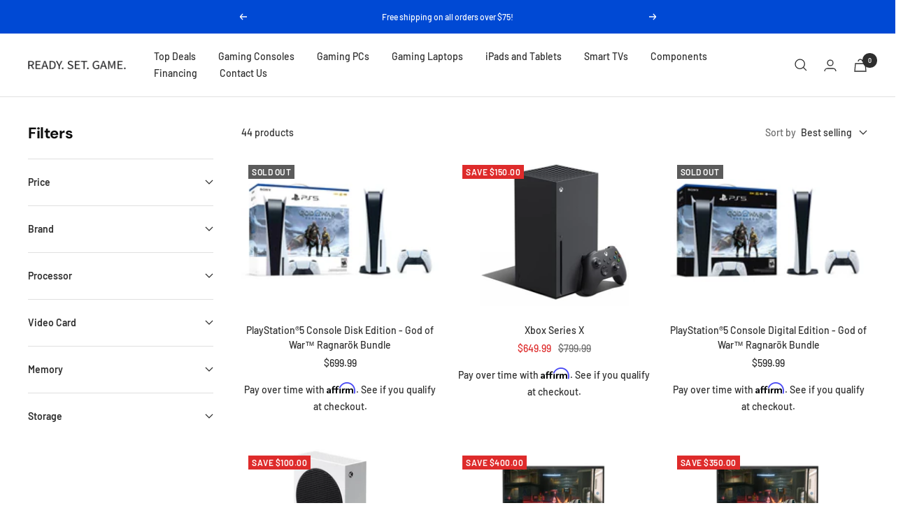

--- FILE ---
content_type: text/html; charset=utf-8
request_url: https://ready-set-game.com/collections/prime
body_size: 37690
content:
<!-- Affirm -->
<script>
_affirm_config = {
   public_api_key:  "3BGXWT5KWO2IOI17",
   script:          "https://cdn1.affirm.com/js/v2/affirm.js"
};
(function(l,g,m,e,a,f,b){var d,c=l[m]||{},h=document.createElement(f),n=document.getElementsByTagName(f)[0],k=function(a,b,c){return function(){a[b]._.push([c,arguments])}};c[e]=k(c,e,"set");d=c[e];c[a]={};c[a]._=[];d._=[];c[a][b]=k(c,a,b);a=0;for(b="set add save post open empty reset on off trigger ready setProduct".split(" ");a<b.length;a++)d[b[a]]=k(c,e,b[a]);a=0;for(b=["get","token","url","items"];a<b.length;a++)d[b[a]]=function(){};h.async=!0;h.src=g[f];n.parentNode.insertBefore(h,n);delete g[f];d(g);l[m]=c})(window,_affirm_config,"affirm","checkout","ui","script","ready");
// Use your live public API Key and https://cdn1.affirm.com/js/v2/affirm.js script to point to Affirm production environment.
</script>
<!-- End Affirm -->

<!doctype html><html class="no-js" lang="en" dir="ltr">
  <head>
    <meta charset="utf-8">
    <meta name="viewport" content="width=device-width, initial-scale=1.0, height=device-height, minimum-scale=1.0, maximum-scale=1.0">
    <meta name="theme-color" content="#ffffff">

    <title>Top Deals</title><link rel="canonical" href="https://ready-set-game.com/collections/prime"><link rel="shortcut icon" href="//ready-set-game.com/cdn/shop/files/My_project_1_96x96.png?v=1679441027" type="image/png"><link rel="preconnect" href="https://cdn.shopify.com">
    <link rel="dns-prefetch" href="https://productreviews.shopifycdn.com">
    <link rel="dns-prefetch" href="https://www.google-analytics.com"><link rel="preconnect" href="https://fonts.shopifycdn.com" crossorigin><link rel="preload" as="style" href="//ready-set-game.com/cdn/shop/t/24/assets/theme.css?v=183969422500663036891713383661">
    <link rel="preload" as="script" href="//ready-set-game.com/cdn/shop/t/24/assets/vendor.js?v=31715688253868339281713383661">
    <link rel="preload" as="script" href="//ready-set-game.com/cdn/shop/t/24/assets/theme.js?v=47122120058715274541713383661"><meta property="og:type" content="website">
  <meta property="og:title" content="Top Deals"><meta property="og:image" content="http://ready-set-game.com/cdn/shop/files/re.png?v=1679441500">
  <meta property="og:image:secure_url" content="https://ready-set-game.com/cdn/shop/files/re.png?v=1679441500">
  <meta property="og:image:width" content="1200">
  <meta property="og:image:height" content="628"><meta property="og:url" content="https://ready-set-game.com/collections/prime">
<meta property="og:site_name" content="Ready. Set. Game."><meta name="twitter:card" content="summary"><meta name="twitter:title" content="Top Deals">
  <meta name="twitter:description" content=""><meta name="twitter:image" content="https://ready-set-game.com/cdn/shop/files/re_1200x1200_crop_center.png?v=1679441500">
  <meta name="twitter:image:alt" content="">
    


  <script type="application/ld+json">
  {
    "@context": "https://schema.org",
    "@type": "BreadcrumbList",
  "itemListElement": [{
      "@type": "ListItem",
      "position": 1,
      "name": "Home",
      "item": "https://ready-set-game.com"
    },{
          "@type": "ListItem",
          "position": 2,
          "name": "Top Deals",
          "item": "https://ready-set-game.com/collections/prime"
        }]
  }
  </script>

    <link rel="preload" href="//ready-set-game.com/cdn/fonts/dm_sans/dmsans_n7.97e21d81502002291ea1de8aefb79170c6946ce5.woff2" as="font" type="font/woff2" crossorigin><link rel="preload" href="//ready-set-game.com/cdn/fonts/barlow/barlow_n5.a193a1990790eba0cc5cca569d23799830e90f07.woff2" as="font" type="font/woff2" crossorigin><style>
  /* Typography (heading) */
  @font-face {
  font-family: "DM Sans";
  font-weight: 700;
  font-style: normal;
  font-display: swap;
  src: url("//ready-set-game.com/cdn/fonts/dm_sans/dmsans_n7.97e21d81502002291ea1de8aefb79170c6946ce5.woff2") format("woff2"),
       url("//ready-set-game.com/cdn/fonts/dm_sans/dmsans_n7.af5c214f5116410ca1d53a2090665620e78e2e1b.woff") format("woff");
}

@font-face {
  font-family: "DM Sans";
  font-weight: 700;
  font-style: italic;
  font-display: swap;
  src: url("//ready-set-game.com/cdn/fonts/dm_sans/dmsans_i7.52b57f7d7342eb7255084623d98ab83fd96e7f9b.woff2") format("woff2"),
       url("//ready-set-game.com/cdn/fonts/dm_sans/dmsans_i7.d5e14ef18a1d4a8ce78a4187580b4eb1759c2eda.woff") format("woff");
}

/* Typography (body) */
  @font-face {
  font-family: Barlow;
  font-weight: 500;
  font-style: normal;
  font-display: swap;
  src: url("//ready-set-game.com/cdn/fonts/barlow/barlow_n5.a193a1990790eba0cc5cca569d23799830e90f07.woff2") format("woff2"),
       url("//ready-set-game.com/cdn/fonts/barlow/barlow_n5.ae31c82169b1dc0715609b8cc6a610b917808358.woff") format("woff");
}

@font-face {
  font-family: Barlow;
  font-weight: 500;
  font-style: italic;
  font-display: swap;
  src: url("//ready-set-game.com/cdn/fonts/barlow/barlow_i5.714d58286997b65cd479af615cfa9bb0a117a573.woff2") format("woff2"),
       url("//ready-set-game.com/cdn/fonts/barlow/barlow_i5.0120f77e6447d3b5df4bbec8ad8c2d029d87fb21.woff") format("woff");
}

@font-face {
  font-family: Barlow;
  font-weight: 600;
  font-style: normal;
  font-display: swap;
  src: url("//ready-set-game.com/cdn/fonts/barlow/barlow_n6.329f582a81f63f125e63c20a5a80ae9477df68e1.woff2") format("woff2"),
       url("//ready-set-game.com/cdn/fonts/barlow/barlow_n6.0163402e36247bcb8b02716880d0b39568412e9e.woff") format("woff");
}

@font-face {
  font-family: Barlow;
  font-weight: 600;
  font-style: italic;
  font-display: swap;
  src: url("//ready-set-game.com/cdn/fonts/barlow/barlow_i6.5a22bd20fb27bad4d7674cc6e666fb9c77d813bb.woff2") format("woff2"),
       url("//ready-set-game.com/cdn/fonts/barlow/barlow_i6.1c8787fcb59f3add01a87f21b38c7ef797e3b3a1.woff") format("woff");
}

:root {--heading-color: 13, 13, 13;
    --text-color: 46, 46, 46;
    --background: 255, 255, 255;
    --secondary-background: 245, 245, 245;
    --border-color: 224, 224, 224;
    --border-color-darker: 171, 171, 171;
    --success-color: 60, 110, 113;
    --success-background: 216, 226, 227;
    --error-color: 222, 42, 42;
    --error-background: 253, 240, 240;
    --primary-button-background: 0, 73, 212;
    --primary-button-text-color: 255, 255, 255;
    --secondary-button-background: 5, 30, 56;
    --secondary-button-text-color: 255, 255, 255;
    --product-star-rating: 246, 164, 41;
    --product-on-sale-accent: 222, 43, 43;
    --product-sold-out-accent: 91, 91, 91;
    --product-custom-label-background: 5, 30, 56;
    --product-custom-label-text-color: 255, 255, 255;
    --product-custom-label-2-background: 46, 158, 123;
    --product-custom-label-2-text-color: 255, 255, 255;
    --product-low-stock-text-color: 222, 43, 43;
    --product-in-stock-text-color: 46, 158, 123;
    --loading-bar-background: 46, 46, 46;

    /* We duplicate some "base" colors as root colors, which is useful to use on drawer elements or popover without. Those should not be overridden to avoid issues */
    --root-heading-color: 13, 13, 13;
    --root-text-color: 46, 46, 46;
    --root-background: 255, 255, 255;
    --root-border-color: 224, 224, 224;
    --root-primary-button-background: 0, 73, 212;
    --root-primary-button-text-color: 255, 255, 255;

    --base-font-size: 14px;
    --heading-font-family: "DM Sans", sans-serif;
    --heading-font-weight: 700;
    --heading-font-style: normal;
    --heading-text-transform: normal;
    --text-font-family: Barlow, sans-serif;
    --text-font-weight: 500;
    --text-font-style: normal;
    --text-font-bold-weight: 600;

    /* Typography (font size) */
    --heading-xxsmall-font-size: 10px;
    --heading-xsmall-font-size: 10px;
    --heading-small-font-size: 11px;
    --heading-large-font-size: 32px;
    --heading-h1-font-size: 32px;
    --heading-h2-font-size: 28px;
    --heading-h3-font-size: 26px;
    --heading-h4-font-size: 22px;
    --heading-h5-font-size: 18px;
    --heading-h6-font-size: 16px;

    /* Control the look and feel of the theme by changing radius of various elements */
    --button-border-radius: 0px;
    --block-border-radius: 0px;
    --block-border-radius-reduced: 0px;
    --color-swatch-border-radius: 100%;

    /* Button size */
    --button-height: 48px;
    --button-small-height: 40px;

    /* Form related */
    --form-input-field-height: 48px;
    --form-input-gap: 16px;
    --form-submit-margin: 24px;

    /* Product listing related variables */
    --product-list-block-spacing: 32px;

    /* Video related */
    --play-button-background: 255, 255, 255;
    --play-button-arrow: 46, 46, 46;

    /* RTL support */
    --transform-logical-flip: 1;
    --transform-origin-start: left;
    --transform-origin-end: right;

    /* Other */
    --zoom-cursor-svg-url: url(//ready-set-game.com/cdn/shop/t/24/assets/zoom-cursor.svg?v=172829407222261240431713383661);
    --arrow-right-svg-url: url(//ready-set-game.com/cdn/shop/t/24/assets/arrow-right.svg?v=110841875187433202191713383661);
    --arrow-left-svg-url: url(//ready-set-game.com/cdn/shop/t/24/assets/arrow-left.svg?v=73089120240841302341713383661);

    /* Some useful variables that we can reuse in our CSS. Some explanation are needed for some of them:
       - container-max-width-minus-gutters: represents the container max width without the edge gutters
       - container-outer-width: considering the screen width, represent all the space outside the container
       - container-outer-margin: same as container-outer-width but get set to 0 inside a container
       - container-inner-width: the effective space inside the container (minus gutters)
       - grid-column-width: represents the width of a single column of the grid
       - vertical-breather: this is a variable that defines the global "spacing" between sections, and inside the section
                            to create some "breath" and minimum spacing
     */
    --container-max-width: 1600px;
    --container-gutter: 24px;
    --container-max-width-minus-gutters: calc(var(--container-max-width) - (var(--container-gutter)) * 2);
    --container-outer-width: max(calc((100vw - var(--container-max-width-minus-gutters)) / 2), var(--container-gutter));
    --container-outer-margin: var(--container-outer-width);
    --container-inner-width: calc(100vw - var(--container-outer-width) * 2);

    --grid-column-count: 10;
    --grid-gap: 24px;
    --grid-column-width: calc((100vw - var(--container-outer-width) * 2 - var(--grid-gap) * (var(--grid-column-count) - 1)) / var(--grid-column-count));

    --vertical-breather: 28px;
    --vertical-breather-tight: 28px;

    /* Shopify related variables */
    --payment-terms-background-color: #ffffff;
  }

  @media screen and (min-width: 741px) {
    :root {
      --container-gutter: 40px;
      --grid-column-count: 20;
      --vertical-breather: 40px;
      --vertical-breather-tight: 40px;

      /* Typography (font size) */
      --heading-xsmall-font-size: 11px;
      --heading-small-font-size: 12px;
      --heading-large-font-size: 48px;
      --heading-h1-font-size: 48px;
      --heading-h2-font-size: 36px;
      --heading-h3-font-size: 30px;
      --heading-h4-font-size: 22px;
      --heading-h5-font-size: 18px;
      --heading-h6-font-size: 16px;

      /* Form related */
      --form-input-field-height: 52px;
      --form-submit-margin: 32px;

      /* Button size */
      --button-height: 52px;
      --button-small-height: 44px;
    }
  }

  @media screen and (min-width: 1200px) {
    :root {
      --vertical-breather: 48px;
      --vertical-breather-tight: 48px;
      --product-list-block-spacing: 48px;

      /* Typography */
      --heading-large-font-size: 58px;
      --heading-h1-font-size: 50px;
      --heading-h2-font-size: 44px;
      --heading-h3-font-size: 32px;
      --heading-h4-font-size: 26px;
      --heading-h5-font-size: 22px;
      --heading-h6-font-size: 16px;
    }
  }

  @media screen and (min-width: 1600px) {
    :root {
      --vertical-breather: 48px;
      --vertical-breather-tight: 48px;
    }
  }
</style>
    <script>
  // This allows to expose several variables to the global scope, to be used in scripts
  window.themeVariables = {
    settings: {
      direction: "ltr",
      pageType: "collection",
      cartCount: 0,
      moneyFormat: "${{amount}}",
      moneyWithCurrencyFormat: "${{amount}} USD",
      showVendor: false,
      discountMode: "saving",
      currencyCodeEnabled: false,
      searchMode: "product,article,collection",
      searchUnavailableProducts: "last",
      cartType: "drawer",
      cartCurrency: "USD",
      mobileZoomFactor: 2.5
    },

    routes: {
      host: "ready-set-game.com",
      rootUrl: "\/",
      rootUrlWithoutSlash: '',
      cartUrl: "\/cart",
      cartAddUrl: "\/cart\/add",
      cartChangeUrl: "\/cart\/change",
      searchUrl: "\/search",
      predictiveSearchUrl: "\/search\/suggest",
      productRecommendationsUrl: "\/recommendations\/products"
    },

    strings: {
      accessibilityDelete: "Delete",
      accessibilityClose: "Close",
      collectionSoldOut: "Sold out",
      collectionDiscount: "Save @savings@",
      productSalePrice: "Sale price",
      productRegularPrice: "Regular price",
      productFormUnavailable: "Unavailable",
      productFormSoldOut: "Sold out",
      productFormPreOrder: "Pre-order",
      productFormAddToCart: "Add to cart",
      searchNoResults: "No results could be found.",
      searchNewSearch: "New search",
      searchProducts: "Products",
      searchArticles: "Journal",
      searchPages: "Pages",
      searchCollections: "Collections",
      cartViewCart: "View cart",
      cartItemAdded: "Item added to your cart!",
      cartItemAddedShort: "Added to your cart!",
      cartAddOrderNote: "Add order note",
      cartEditOrderNote: "Edit order note",
      shippingEstimatorNoResults: "Sorry, we do not ship to your address.",
      shippingEstimatorOneResult: "There is one shipping rate for your address:",
      shippingEstimatorMultipleResults: "There are several shipping rates for your address:",
      shippingEstimatorError: "One or more error occurred while retrieving shipping rates:"
    },

    libs: {
      flickity: "\/\/ready-set-game.com\/cdn\/shop\/t\/24\/assets\/flickity.js?v=7371222024733052561713383661",
      photoswipe: "\/\/ready-set-game.com\/cdn\/shop\/t\/24\/assets\/photoswipe.js?v=132268647426145925301713383661",
      qrCode: "\/\/ready-set-game.com\/cdn\/shopifycloud\/storefront\/assets\/themes_support\/vendor\/qrcode-3f2b403b.js"
    },

    breakpoints: {
      phone: 'screen and (max-width: 740px)',
      tablet: 'screen and (min-width: 741px) and (max-width: 999px)',
      tabletAndUp: 'screen and (min-width: 741px)',
      pocket: 'screen and (max-width: 999px)',
      lap: 'screen and (min-width: 1000px) and (max-width: 1199px)',
      lapAndUp: 'screen and (min-width: 1000px)',
      desktop: 'screen and (min-width: 1200px)',
      wide: 'screen and (min-width: 1400px)'
    }
  };

  if ('noModule' in HTMLScriptElement.prototype) {
    // Old browsers (like IE) that does not support module will be considered as if not executing JS at all
    document.documentElement.className = document.documentElement.className.replace('no-js', 'js');

    requestAnimationFrame(() => {
      const viewportHeight = (window.visualViewport ? window.visualViewport.height : document.documentElement.clientHeight);
      document.documentElement.style.setProperty('--window-height',viewportHeight + 'px');
    });
  }</script>

    <link rel="stylesheet" href="//ready-set-game.com/cdn/shop/t/24/assets/theme.css?v=183969422500663036891713383661">

    <script src="//ready-set-game.com/cdn/shop/t/24/assets/vendor.js?v=31715688253868339281713383661" defer></script>
    <script src="//ready-set-game.com/cdn/shop/t/24/assets/theme.js?v=47122120058715274541713383661" defer></script>
    <script src="//ready-set-game.com/cdn/shop/t/24/assets/custom.js?v=167639537848865775061713383661" defer></script>

    <script>window.performance && window.performance.mark && window.performance.mark('shopify.content_for_header.start');</script><meta name="facebook-domain-verification" content="unkvzcv3z9v8g4vd027ci9il1a8yuo">
<meta name="google-site-verification" content="LLbeMaFNRJUAncQYqOi0c7RSvA6v2TkEjjrI5Igvm3s">
<meta name="google-site-verification" content="del26GJel2zvXFV7KNnsjSC-e2Qx3bnPTvda8NVh7oI">
<meta name="google-site-verification" content="flveQfgWBz_ozRQ6MiOF_phqP864LHKzsqIm9g05NPs">
<meta id="shopify-digital-wallet" name="shopify-digital-wallet" content="/60615196847/digital_wallets/dialog">
<meta name="shopify-checkout-api-token" content="28fa3ef70a12f1a6ea3415a33218452c">
<meta id="in-context-paypal-metadata" data-shop-id="60615196847" data-venmo-supported="true" data-environment="production" data-locale="en_US" data-paypal-v4="true" data-currency="USD">
<link rel="alternate" type="application/atom+xml" title="Feed" href="/collections/prime.atom" />
<link rel="next" href="/collections/prime?page=2">
<link rel="alternate" hreflang="x-default" href="https://ready-set-game.com/collections/prime">
<link rel="alternate" hreflang="en" href="https://ready-set-game.com/collections/prime">
<link rel="alternate" hreflang="en-CA" href="https://ready-set-game.com/en-ca/collections/prime">
<link rel="alternate" type="application/json+oembed" href="https://ready-set-game.com/collections/prime.oembed">
<script async="async" src="/checkouts/internal/preloads.js?locale=en-US"></script>
<script id="shopify-features" type="application/json">{"accessToken":"28fa3ef70a12f1a6ea3415a33218452c","betas":["rich-media-storefront-analytics"],"domain":"ready-set-game.com","predictiveSearch":true,"shopId":60615196847,"locale":"en"}</script>
<script>var Shopify = Shopify || {};
Shopify.shop = "techfast-gaming.myshopify.com";
Shopify.locale = "en";
Shopify.currency = {"active":"USD","rate":"1.0"};
Shopify.country = "US";
Shopify.theme = {"name":"ExtendFix - Ready. Set. Game. - Extend","id":135965212847,"schema_name":"Focal","schema_version":"8.6.1","theme_store_id":714,"role":"main"};
Shopify.theme.handle = "null";
Shopify.theme.style = {"id":null,"handle":null};
Shopify.cdnHost = "ready-set-game.com/cdn";
Shopify.routes = Shopify.routes || {};
Shopify.routes.root = "/";</script>
<script type="module">!function(o){(o.Shopify=o.Shopify||{}).modules=!0}(window);</script>
<script>!function(o){function n(){var o=[];function n(){o.push(Array.prototype.slice.apply(arguments))}return n.q=o,n}var t=o.Shopify=o.Shopify||{};t.loadFeatures=n(),t.autoloadFeatures=n()}(window);</script>
<script id="shop-js-analytics" type="application/json">{"pageType":"collection"}</script>
<script defer="defer" async type="module" src="//ready-set-game.com/cdn/shopifycloud/shop-js/modules/v2/client.init-shop-cart-sync_C5BV16lS.en.esm.js"></script>
<script defer="defer" async type="module" src="//ready-set-game.com/cdn/shopifycloud/shop-js/modules/v2/chunk.common_CygWptCX.esm.js"></script>
<script type="module">
  await import("//ready-set-game.com/cdn/shopifycloud/shop-js/modules/v2/client.init-shop-cart-sync_C5BV16lS.en.esm.js");
await import("//ready-set-game.com/cdn/shopifycloud/shop-js/modules/v2/chunk.common_CygWptCX.esm.js");

  window.Shopify.SignInWithShop?.initShopCartSync?.({"fedCMEnabled":true,"windoidEnabled":true});

</script>
<script>(function() {
  var isLoaded = false;
  function asyncLoad() {
    if (isLoaded) return;
    isLoaded = true;
    var urls = ["https:\/\/cdn.shopify.com\/s\/files\/1\/0606\/1519\/6847\/t\/4\/assets\/affirmShopify.js?v=1667848465\u0026shop=techfast-gaming.myshopify.com","\/\/cdn.shopify.com\/proxy\/b91ae4420ab4bbbb4b1e49e416ab59b0a145b11a54fe41f1c70b86524d07d7f2\/bingshoppingtool-t2app-prod.trafficmanager.net\/uet\/tracking_script?shop=techfast-gaming.myshopify.com\u0026sp-cache-control=cHVibGljLCBtYXgtYWdlPTkwMA","https:\/\/intg.snapchat.com\/shopify\/shopify-scevent-init.js?id=8d83ad55-0108-455f-a7a6-9654bbdbac89\u0026shop=techfast-gaming.myshopify.com","\/\/cdn.shopify.com\/proxy\/f520733ea8eb25b904a574a7bb25a09cb90d4d66e086fd8778bf248107830ff0\/bingshoppingtool-t2app-prod.trafficmanager.net\/api\/ShopifyMT\/v1\/uet\/tracking_script?shop=techfast-gaming.myshopify.com\u0026sp-cache-control=cHVibGljLCBtYXgtYWdlPTkwMA","https:\/\/s3.eu-west-1.amazonaws.com\/production-klarna-il-shopify-osm\/68067b99f3edfdf685e075340f0b1ce6d48f9e31\/techfast-gaming.myshopify.com-1713549011392.js?shop=techfast-gaming.myshopify.com"];
    for (var i = 0; i < urls.length; i++) {
      var s = document.createElement('script');
      s.type = 'text/javascript';
      s.async = true;
      s.src = urls[i];
      var x = document.getElementsByTagName('script')[0];
      x.parentNode.insertBefore(s, x);
    }
  };
  if(window.attachEvent) {
    window.attachEvent('onload', asyncLoad);
  } else {
    window.addEventListener('load', asyncLoad, false);
  }
})();</script>
<script id="__st">var __st={"a":60615196847,"offset":-21600,"reqid":"bc2f7adb-c2d2-4d02-be3e-88cedfd22cd8-1768812861","pageurl":"ready-set-game.com\/collections\/prime","u":"264286c5fd3d","p":"collection","rtyp":"collection","rid":306304319663};</script>
<script>window.ShopifyPaypalV4VisibilityTracking = true;</script>
<script id="form-persister">!function(){'use strict';const t='contact',e='new_comment',n=[[t,t],['blogs',e],['comments',e],[t,'customer']],o='password',r='form_key',c=['recaptcha-v3-token','g-recaptcha-response','h-captcha-response',o],s=()=>{try{return window.sessionStorage}catch{return}},i='__shopify_v',u=t=>t.elements[r],a=function(){const t=[...n].map((([t,e])=>`form[action*='/${t}']:not([data-nocaptcha='true']) input[name='form_type'][value='${e}']`)).join(',');var e;return e=t,()=>e?[...document.querySelectorAll(e)].map((t=>t.form)):[]}();function m(t){const e=u(t);a().includes(t)&&(!e||!e.value)&&function(t){try{if(!s())return;!function(t){const e=s();if(!e)return;const n=u(t);if(!n)return;const o=n.value;o&&e.removeItem(o)}(t);const e=Array.from(Array(32),(()=>Math.random().toString(36)[2])).join('');!function(t,e){u(t)||t.append(Object.assign(document.createElement('input'),{type:'hidden',name:r})),t.elements[r].value=e}(t,e),function(t,e){const n=s();if(!n)return;const r=[...t.querySelectorAll(`input[type='${o}']`)].map((({name:t})=>t)),u=[...c,...r],a={};for(const[o,c]of new FormData(t).entries())u.includes(o)||(a[o]=c);n.setItem(e,JSON.stringify({[i]:1,action:t.action,data:a}))}(t,e)}catch(e){console.error('failed to persist form',e)}}(t)}const f=t=>{if('true'===t.dataset.persistBound)return;const e=function(t,e){const n=function(t){return'function'==typeof t.submit?t.submit:HTMLFormElement.prototype.submit}(t).bind(t);return function(){let t;return()=>{t||(t=!0,(()=>{try{e(),n()}catch(t){(t=>{console.error('form submit failed',t)})(t)}})(),setTimeout((()=>t=!1),250))}}()}(t,(()=>{m(t)}));!function(t,e){if('function'==typeof t.submit&&'function'==typeof e)try{t.submit=e}catch{}}(t,e),t.addEventListener('submit',(t=>{t.preventDefault(),e()})),t.dataset.persistBound='true'};!function(){function t(t){const e=(t=>{const e=t.target;return e instanceof HTMLFormElement?e:e&&e.form})(t);e&&m(e)}document.addEventListener('submit',t),document.addEventListener('DOMContentLoaded',(()=>{const e=a();for(const t of e)f(t);var n;n=document.body,new window.MutationObserver((t=>{for(const e of t)if('childList'===e.type&&e.addedNodes.length)for(const t of e.addedNodes)1===t.nodeType&&'FORM'===t.tagName&&a().includes(t)&&f(t)})).observe(n,{childList:!0,subtree:!0,attributes:!1}),document.removeEventListener('submit',t)}))}()}();</script>
<script integrity="sha256-4kQ18oKyAcykRKYeNunJcIwy7WH5gtpwJnB7kiuLZ1E=" data-source-attribution="shopify.loadfeatures" defer="defer" src="//ready-set-game.com/cdn/shopifycloud/storefront/assets/storefront/load_feature-a0a9edcb.js" crossorigin="anonymous"></script>
<script data-source-attribution="shopify.dynamic_checkout.dynamic.init">var Shopify=Shopify||{};Shopify.PaymentButton=Shopify.PaymentButton||{isStorefrontPortableWallets:!0,init:function(){window.Shopify.PaymentButton.init=function(){};var t=document.createElement("script");t.src="https://ready-set-game.com/cdn/shopifycloud/portable-wallets/latest/portable-wallets.en.js",t.type="module",document.head.appendChild(t)}};
</script>
<script data-source-attribution="shopify.dynamic_checkout.buyer_consent">
  function portableWalletsHideBuyerConsent(e){var t=document.getElementById("shopify-buyer-consent"),n=document.getElementById("shopify-subscription-policy-button");t&&n&&(t.classList.add("hidden"),t.setAttribute("aria-hidden","true"),n.removeEventListener("click",e))}function portableWalletsShowBuyerConsent(e){var t=document.getElementById("shopify-buyer-consent"),n=document.getElementById("shopify-subscription-policy-button");t&&n&&(t.classList.remove("hidden"),t.removeAttribute("aria-hidden"),n.addEventListener("click",e))}window.Shopify?.PaymentButton&&(window.Shopify.PaymentButton.hideBuyerConsent=portableWalletsHideBuyerConsent,window.Shopify.PaymentButton.showBuyerConsent=portableWalletsShowBuyerConsent);
</script>
<script data-source-attribution="shopify.dynamic_checkout.cart.bootstrap">document.addEventListener("DOMContentLoaded",(function(){function t(){return document.querySelector("shopify-accelerated-checkout-cart, shopify-accelerated-checkout")}if(t())Shopify.PaymentButton.init();else{new MutationObserver((function(e,n){t()&&(Shopify.PaymentButton.init(),n.disconnect())})).observe(document.body,{childList:!0,subtree:!0})}}));
</script>
<link id="shopify-accelerated-checkout-styles" rel="stylesheet" media="screen" href="https://ready-set-game.com/cdn/shopifycloud/portable-wallets/latest/accelerated-checkout-backwards-compat.css" crossorigin="anonymous">
<style id="shopify-accelerated-checkout-cart">
        #shopify-buyer-consent {
  margin-top: 1em;
  display: inline-block;
  width: 100%;
}

#shopify-buyer-consent.hidden {
  display: none;
}

#shopify-subscription-policy-button {
  background: none;
  border: none;
  padding: 0;
  text-decoration: underline;
  font-size: inherit;
  cursor: pointer;
}

#shopify-subscription-policy-button::before {
  box-shadow: none;
}

      </style>

<script>window.performance && window.performance.mark && window.performance.mark('shopify.content_for_header.end');</script>
  
  <!-- "snippets/shogun-head.liquid" was not rendered, the associated app was uninstalled -->
	<meta name="google-site-verification" content="LLbeMaFNRJUAncQYqOi0c7RSvA6v2TkEjjrI5Igvm3s" />

	<script>var loox_global_hash = '1656698745723';</script><style>.loox-reviews-default { max-width: 1200px; margin: 0 auto; }.loox-rating .loox-icon { color:#ffcd3c; }</style>
<meta name="facebook-domain-verification" content="vp58fxgzzvinbzdx54ceyh9wx7wp7e" />

    <!-- Extend -- Render Extend SDK Configuration script --> 
    <!-- Extend - Add necessary SDK script tags and configure the store -->
<script src='https://sdk.helloextend.com/extend-sdk-client/v1/extend-sdk-client.min.js' defer='defer'></script>
<script src='https://sdk.helloextend.com/extend-sdk-client-shopify-addon/v1/extend-sdk-client-shopify-addon.min.js' defer='defer'></script>

<script>
    window.addEventListener('DOMContentLoaded', function(){
        window.Extend.config({storeId: '684d1bdf-bbdf-4786-a861-e5dc7273eed7', environment: 'production'});
        window.Extend.integration = {};

        // Extend - Analytics and writeLogs boolean
        window.Extend.integration.analytics = true;
        window.Extend.integration.writeLogs = false;

        // Extend - QA Cypress booleans
        window.Extend.integration.isExtendPdpOfferEnabled = true;
        window.Extend.integration.isExtendOfferModalEnabled = true;
        window.Extend.integration.isExtendMainCartOfferEnabled = true;

        // Only defines utils if Extend and ExtendShopify is defined
        if (window.Extend && window.ExtendShopify) {
            const extendUtils = {

                /*
                * takes in object and logs it if writeLogs is true
                * @param {object} objToLog will be an object of information to log
                */
                logger: (objToLog) => {
                    try {
                        if(Extend.integration.writeLogs){
                            console.log("EXTEND: ", objToLog);
                        }
                    } catch (error) {
                        console.warn("EXTEND: " + error);
                    }
                }
            };
            window.Extend.integration.utils = extendUtils;
        }
    })
</script>

<!-- Extend - Render aftermarket integration snippet -->
<script>
    window.addEventListener('DOMContentLoaded', function () {
        if (window.Extend && window.ExtendShopify && window.Shopify && window.Shopify.currency && window.Shopify.currency.active === 'USD') {
            try {
                // Get params from URL
                const params = (new URL(document.location)).searchParams;

                // Check if leadToken or leadtoken is in the URL
                let leadToken = params.get('leadToken')
                    ? params.get('leadToken')
                    : params.get('leadtoken');

                if (leadToken) {
                    Extend.aftermarketModal.open({
                        leadToken: leadToken,
                        onClose: function (plan, product, quantity) {
                            if (plan && product) {
                                ExtendShopify.addPlanToCart({
                                    plan: plan,
                                    product: product,
                                    leadToken: leadToken,
                                    quantity: quantity || 1
                                }, function () {
                                    window.location = '/cart'
                                })
                            }
                        }
                    });
                }
            } catch (error) {
                console.error("EXTEND: " + error);
            }
        }
    });
</script>
<!-- Extend - Render analytics -->
<script>

// run scripts on DOMContentLoaded to avoid affecting site load time
window.addEventListener('DOMContentLoaded', function() {

    // Only run ajax integration if Extend and ExtendShopify is defined, the currency is set to USD and analytics are enabled
    if (window.Extend && window.ExtendShopify && Extend.integration.analytics && window.Shopify && window.Shopify.currency && window.Shopify.currency.active === 'USD') {

        /***********************/
        /* util functions      */
        /***********************/

        // getPlanId - Takes in the cart and a product ID and returns the plan ID for that product
        function getPlanId(cart, productId) {
            let planId;
            cart.items.forEach(function(item) {
                if (item.properties.Ref && item.properties.Ref === productId) 
                    planId = item.sku.toString();
                
            })
            return planId
        }

        /***********************/
        /* end util functions  */
        /***********************/

        // productAnalytics() - Takes in the product ID and quantity at the time it is added to the cart
        let productAnalytics = function(prodId, prodQty) {
            if (prodId) {
                if (!prodQty) 
                    prodQty = 1;
                
                Extend.trackProductAddedToCart({productId: prodId.toString(), productQuantity: parseInt(prodQty)});
            } else {
                console.warn("Extend: Product id is " + prodId)
            }
        }

        // cartAnalytics() - Takes in the oldCart and the newCart at a point where the cart updates
        let cartAnalytics = function(oldCart, newCart) {
            try{
                //if there is an old or new cart with items. 
                if (oldCart && newCart && oldCart.items && newCart.items) { 
                    // Triggers if an item has been removed
                    if (oldCart.items.length > newCart.items.length) {
                        oldCart.items.forEach(function(currentItem) {
                            let productFound = false
                            newCart.items.forEach(function(currentNewItem) {
                                if (currentItem.id == currentNewItem.id) {
                                    productFound = true
                                }
                            })

                            // making sdk call of which product was removed from cart
                            if (productFound === false) {
                                if (currentItem.vendor === 'Extend' && currentItem && currentItem.sku && currentItem.properties.Ref) {
                                    Extend.trackOfferRemovedFromCart({productId: currentItem.properties.Ref.toString(), planId: currentItem.sku.toString()});
                                } else if (currentItem.id) {
                                    Extend.trackProductRemovedFromCart({productId: currentItem.id.toString()})
                                }
                            }
                        })

                        // Triggers if an item quantity has changed
                    } else if (oldCart.item_count != newCart.item_count) {
                        oldCart.items.forEach(function(currentItem) {
                            newCart.items.forEach(function(currentNewItem) {

                                // Runs when the updated item is found if its not an Extend warranty
                                if (currentItem.id == currentNewItem.id && currentItem.quantity != currentNewItem.quantity && currentItem.vendor != 'Extend') {
                                    if (currentItem.id && currentNewItem.quantity && ExtendShopify.warrantyAlreadyInCart(currentItem.id.toString(), oldCart.items)) { // Gets the associated plan ID using the product ID
                                        let planId = getPlanId(newCart, currentItem.id.toString())

                                        // Product has warranty in cart
                                        Extend.trackOfferUpdated({
                                            productId: currentItem.id.toString(),
                                            planId: planId,
                                            updates: {
                                                warrantyQuantity: parseInt(currentNewItem.quantity),
                                                productQuantity: parseInt(currentNewItem.quantity)
                                            }
                                        });
                                    } else if (currentItem.id && currentNewItem.quantity) { // Product has no warranty in cart
                                        Extend.trackProductUpdated({
                                            productId: currentItem.id.toString(),
                                            updates: {
                                                productQuantity: parseInt(currentNewItem.quantity)
                                            }
                                        });
                                    }
                                }
                            })
                        })
                    }
                } else {
                    console.warn("EXTEND: corrupt cart objects");
                }
            }catch(error){
                console.error("EXTEND: "+ error);
            }
        }

        window.Extend.integration.productAnalytics = productAnalytics;
        window.Extend.integration.cartAnalytics = cartAnalytics;

    }
}) 
</script>
<!-- Extend -- Load product integration script -->
<script>

    // Run scripts on DOMContentLoaded to avoid affecting site load time
    window.addEventListener('DOMContentLoaded', function() {

        // Checks if Extend lives in the window and the active currency is USD before showing Extend offers
        if (window.Extend && window.ExtendShopify && window.Shopify && window.Shopify.currency && window.Shopify.currency.active === 'USD' && window.meta.page.pageType == 'product') {

            /************************/
            /* Initial Variables    */
            /************************/
            const productForm = document.querySelector('form[is="product-form"]'); // Change this to the product form element
            const addToCartButton = productForm.querySelector('button[data-product-add-to-cart-button]'); // Change this to the Add-To-Cart element
            const extendOffer = document.createElement('div');
            const extendUtils = window.Extend.integration.utils;
            const extendLogger = extendUtils.logger;

            extendOffer.className = 'extend-offer';
            addToCartButton.parentElement.insertBefore(extendOffer, addToCartButton);

            /************************/
            /* QA Cypress Variables */
            /************************/
            window.Extend.integration.pdpProductForm = productForm;
            window.Extend.integration.pdpAddToCartButton = addToCartButton;
            window.Extend.integration.pdpExtendOffer = extendOffer;

            /************************/
            /* initProductOffer     */
            /************************/
            // Initializes product offers and handles ATC button functionality for the main PDP ATC
            function initProductOffer() {
                try{
                    extendLogger({productForm, addToCartButton, extendOffer});

                    // Fail safes
                    if (!productForm || !addToCartButton || !extendOffer){
                        throw new Error("Exiting - missing productForm, addToCartButton, or extendOffer")
                    } 
                    
                    // Check if product is an extend warranty, if so disable the atc
                    function isExtend() {
                        if (meta.product && meta.product.vendor === 'Extend') {
                            addToCartButton.disabled = true;
                        }
                    }
    
                    // Checks if product is an Extend warranty and if so disables
                    isExtend();

                    // Grabs the variantId from the productForm and renders the initial offers for it
                    let variantId = productForm.id.value;
                    Extend.buttons.render(extendOffer, {referenceId: variantId});

                    // Listens for changes to the productForm and sets the activeProduct for extend via variantID
                    productForm.addEventListener('change', function() {
                        variantId = productForm.id.value
                        if (variantId) {
                            Extend.setActiveProduct(extendOffer, variantId);
                            isExtend();
                        } 
                    });
    
                    // click simulation handling add to cart
                    function handleAddToCart(e) {
                        e.preventDefault();
                        e.stopImmediatePropagation();
    
                        const quantityEl = productForm.querySelector('[name="quantity"]');
                        const quantity = quantityEl && quantityEl.value;
                        ExtendShopify.handleAddToCart(extendOffer, {
                            quantity: quantity,
                            modal: true,
                            done: function() {
    
                                // Trigger Analytics
                                if (window.Extend.integration.analytics) 
                                    window.Extend.integration.productAnalytics(variantId, quantity);
                                
                                // remove default click listener
                                addToCartButton.removeEventListener('click', handleAddToCart, true);
    
                                // click atc button
                                addToCartButton.click();
    
                                // add default click listener back
                                addToCartButton.addEventListener('click', handleAddToCart, true);
                            }
                        });
                    }
    
                    // run handleCaddtoCart when we click ATC, capturing event
                    addToCartButton.addEventListener('click', handleAddToCart, true);
                }catch(error){
                    console.error("EXTEND:", error)
                }
            }

            // Initial product offer render
            initProductOffer();
        }

    })
</script>

<style>
    .extend-offer {
        padding-bottom: 5px;
    }
</style>
<!-- Extend -- Load cart integration script -->
<script>
    
    // run scripts on DOMContentLoaded to avoid affecting site load time
    window.addEventListener('DOMContentLoaded', function() {
        
        // Only run ajax integration if Extend and ExtendShopify is defined, and the currency is set to USD
        if (window.Extend && window.ExtendShopify && window.Shopify && window.Shopify.currency && window.Shopify.currency.active === 'USD' && window.location.pathname.indexOf('cart') > -1) {
            
            /*****************************************/
            /* Global Variables - THEME SPECIFIC     */
            /*****************************************/
            let cartRowItem = 'tr.line-item'; // This is the container element for each item in the cart
            let cartRowItemTitle; // This is the title anchor element for the product
            let cartRowItemImage = '.line-item__image-wrapper'; // This is the product image or image anchor element
            let cartRowItemQuantity; // This is the input element containing the product quantity
            let warrantyContainer = '.product-item-meta'; // This is the container where the offer will be appended
            let cartQuantitySelectorIncrease; // This is the QTY increase element
            let cartQuantitySelectorDecrease; // This is the QTY decrease element
            let subtotal = '.cart__total-container:last-child' // This is the element containing the subtotal amount for the cartsubtotal; // This is the element containing the subtotal amount for the cart
            let warrantyOriginalMeta = 'span.product-item-meta__property'; // Each warranty metadata item we want to remove.
            let metadataContainer; // This is where warranty metadata will be appended (Product and Term)
            
            if (window.screen.width > 741) {
                cartRowItemTitle = '.product-item-meta__title.hidden-phone'; // This is the title anchor element for the product
                cartRowItemQuantity = 'line-item-quantity:not(.hidden-tablet-and-up) input[name="updates[]"]'; // This is the input element containing the product quantity
                cartQuantitySelectorIncrease = 'line-item-quantity:not(.hidden-tablet-and-up) .quantity-selector:first-child' // This is the QTY increase element
                cartQuantitySelectorDecrease = 'line-item-quantity:not(.hidden-tablet-and-up) .quantity-selector:last-child' // This is the QTY decrease element
            } else {
                cartRowItemTitle = '.product-item-meta__title.hidden-tablet-and-up'; // This is the title anchor element for the product
                cartRowItemQuantity = 'line-item-quantity.hidden-tablet-and-up input[name="updates[]"]'; // This is the input element containing the product quantity
                cartQuantitySelectorIncrease = '.line-item-quantity.hidden-tablet-and-up .quantity-selector:first-child' // This is the QTY increase element
                cartQuantitySelectorDecrease = '.line-item-quantity.hidden-tablet-and-up .quantity-selector:last-child' // This is the QTY decrease element
            }
            
            let offerClass = 'extend-cart-offer'; // This is the class that will be assigned to each Extend offer
            let titleReformat = false; // If warranty titles contain various extra characters, set this to true. Sets title to 'Extend Protection Plan'
            let localCart = {"note":null,"attributes":{},"original_total_price":0,"total_price":0,"total_discount":0,"total_weight":0.0,"item_count":0,"items":[],"requires_shipping":false,"currency":"USD","items_subtotal_price":0,"cart_level_discount_applications":[],"checkout_charge_amount":0}; // Shopify Cart Object on initial load
            const extendUtils = window.Extend.integration.utils;
            const extendLogger = extendUtils.logger;
            let regEx = /\d+$/;
            
            // QA Cypress variables
            window.Extend.integration.mainCartRowItem = cartRowItem;
            window.Extend.integration.mainCartRowItemTitle = cartRowItemTitle;
            window.Extend.integration.mainCartRowItemImage = cartRowItemImage;
            window.Extend.integration.mainCartRowItemQuantity = cartRowItemQuantity;
            window.Extend.integration.mainCartWarrantyContainer = warrantyContainer;
            window.Extend.integration.mainCartWarrantyOriginalMeta = warrantyOriginalMeta;
            window.Extend.integration.mainCartMetadataContainer = metadataContainer;
            window.mainCartQuantitySelectorIncrease = cartQuantitySelectorIncrease;
            window.mainCartQuantitySelectorDecrease = cartQuantitySelectorDecrease;
            window.Extend.integration.mainCartSubTotal = subtotal;
            window.Extend.integration.mainCartOffer = offerClass;
            
            
            // Fail safe for cart
            if (!localCart){
                console.error("EXTEND: Exiting - localCart unavailable")
                return false;
            } 
            
            /***********************/
            /* util functions      */
            /***********************/
            // findAll(element) - querySelectorAll to search for children in document OR a parentElement
            function findAll(elementToFind, parentElement) {
                const items = parentElement
                ? parentElement.querySelectorAll(elementToFind)
                : document.querySelectorAll(elementToFind);
                return items;
            }
            
            /**************************************/
            /* refreshCart - THEME SPECIFIC       */
            /**************************************/
            // Refresh the cart (hard refresh by default)
            function refreshCart() {
                location.href = location.hash
                ? location.href.substring(0, location.href.indexOf('#'))
                : location.href;
            }
            
            /***********************/
            /* createElement       */
            /***********************/
            // createElement(product) - Takes in the product element, and creates the Extend offer element + appends the offer
            function createElement(product, index) {
                try{
                    // Removes existing offer elements before creating new ones
                    let extendOffer = product.querySelector('.' + offerClass);
                    if (extendOffer) 
                    extendOffer.remove();
                    
                    let url = product.querySelector(cartRowItemTitle).href;
                    
                    if (!url){
                        throw new Error("Exiting - url unavailable")
                    } 
                    
                    // Grabs variant ID from URL if available, otherwise from localCart
                    let variantId = url.match(regEx) ? url.match(regEx)[0] : localCart.items[index].id;
                    
                    // Select quantity value
                    let quantity = product.querySelector(cartRowItemQuantity).value;
                    
                    // Parent container to append ajax offer
                    let container = product.querySelector(warrantyContainer);
                    
                    extendLogger({url, variantId, quantity, container});
                    
                    // Fail safes
                    if (!variantId || !quantity || !container){
                        throw new Error ("Exiting - variant, quantity or container unavailable");
                    }
                    
                    // Create new element & set class, data-extend-variant, and data-extend-quantity attributes
                    let newExtendOffer = document.createElement('div');
                    newExtendOffer.className = offerClass;
                    newExtendOffer.setAttribute('data-extend-variant', variantId);
                    newExtendOffer.setAttribute('data-extend-quantity', quantity);
                    
                    // Append the offer to the container element (THEME SPECIFIC)
                    container.append(newExtendOffer);
                }catch(error){
                    console.error("EXTEND:", error);
                }
            }
            
            /************************/
            /* Handle Styling       */
            /************************/
            // Finds all cartRowItems and styles only Extend warranties
            function handleStyling() {
                
                findAll(cartRowItem).forEach(function(el, index) {
                    try{
                        // Grab the title of the current item
                        let title = el.querySelector(cartRowItemTitle);
                        extendLogger({title});
                        
                        // Title fail safe
                        if (!title){
                            throw new Error ("Exiting - title unavailable");
                        }
                        
                        // If it's a warranty set isExtend to true and remove links
                        if (title.innerText.toLowerCase().indexOf('extend protection') > -1) { // Grab the image of the current item and fail safe
                            // Select and remove pointerEvents from warranty title
                            title.style.pointerEvents = 'none';
                            
                            if (titleReformat === true) {
                                title.innerText = 'Extend Protection Plan';
                            };
                            
                            let image = el.querySelector(cartRowItemImage);
                            extendLogger({"image":image});
                            
                            if (!image){
                                throw new Error ("Exiting - image unavailable");
                            }
                            
                            // Select and remove pointerEvents from warranty image
                            image.style.pointerEvents = 'none';
                            
                            /**************************************/
                            /* THEME SPECIFIC STYLING START       */
                            /**************************************/
                            
                            // Removes old metadata
                            if (el.querySelector(warrantyOriginalMeta)) {
                                findAll(warrantyOriginalMeta, el).forEach(function(each) {
                                    each.remove();
                                })
                            }
                            
                            // Selects where to append warranty metadata
                            let contentContainer = el.querySelector(metadataContainer)
                            let warrantyProductData;
                            let warrantyTermData;
                            
                            if (localCart.items[index].options_with_values && localCart.items[index].options_with_values[1]) { // Finds the ref id string in the product info string and replaces with an empty string
                                let regexReplace = localCart.items[index].options_with_values[0].value.match(/\-\d{5,}/g);
                                warrantyProductData = localCart.items[index].options_with_values[0].value.replace(regexReplace, '');
                                warrantyTermData = localCart.items[index].options_with_values[1].value;
                            } else {
                                warrantyProductData = localCart.items[index].properties.Product;
                                warrantyTermData = localCart.items[index].properties.Term;
                            }
                            
                            // Appends Product and Term metadata
                            if (el.querySelector(metadataContainer)) {
                                let warrantyProductName = document.createElement('p');
                                warrantyProductName.className = 'extend-warranty-info';
                                warrantyProductName.innerHTML = 'Product: ' + warrantyProductData;
                                warrantyProductName.style.margin = '0';
                                warrantyProductName.setAttribute('data-cy', 'warranty-description-product');
                                let warrantyProductTerm = document.createElement('p')
                                warrantyProductTerm.className = 'extend-warranty-info';
                                warrantyProductTerm.innerHTML = 'Term: ' + warrantyTermData;
                                warrantyProductTerm.style.margin = '0';
                                warrantyProductTerm.setAttribute('data-cy', 'warranty-description-term');
                                
                                // Only append the metadata if it's not already there
                                if (! el.querySelector('.extend-warranty-info')) {
                                    contentContainer.append(warrantyProductName, warrantyProductTerm);
                                }
                            }
                            
                            /**************************************/
                            /* THEME SPECIFIC STYLING END         */
                            /**************************************/
                            
                        } else if (title.innerText.toLowerCase().indexOf('extend shipping') > -1) {
                            el.style.display = 'none';
                        } else { // Create an offer element for each product
                            createElement(el, index);
                        }
                    }catch(error){
                        console.error("EXTEND:", error);
                    }
                });
            }
            
            // SHIPPING PROTECTION
            const shippingProtectionOfferId = 'extend-shipping-offer' // This is the ID that will be assigned to the Extend Shipping Protection Offer
            const shippingProtectionContainer = '.cart__recap' // This is where the shipping protection offer will be PREPENDED (Switch to append or insertBefore as needed)
            
            function renderOrUpdateSP(spcart) {
                const mappedCartItems = ExtendShopify.spCartMapper(spcart.items)
                if (Extend.shippingProtection._instance !== null) {
                    Extend.shippingProtection.update({ items: mappedCartItems })
                } else {
                    const shippingProtectionOffer = document.createElement('div')
                    shippingProtectionOffer.id = shippingProtectionOfferId;
                    document.querySelector(shippingProtectionContainer).prepend(shippingProtectionOffer)
                    
                    const isShippingProtectionInCart = ExtendShopify.shippingProtectionInCart(spcart.items);
                    
                    Extend.shippingProtection.render({
                        selector: '#extend-shipping-offer',
                        items: mappedCartItems,
                        isShippingProtectionInCart,
                        onEnable(quote) {
                            ExtendShopify.addSpPlanToCart({
                                quote,
                                // Remove next line for ajax
                                cart: spcart,
                                callback(err, resp) {
                                    if (err) {
                                        return;
                                    } else {
                                        window.location.reload()
                                    }
                                },
                            })
                        },
                        onDisable(quote) {
                            ExtendShopify.updateSpPlanInCart({
                                action: 'remove',
                                quote,
                                // Remove next line for ajax
                                cart: spcart,
                                callback(err, resp) {
                                    // an error occurred
                                    if (err) {
                                        return;
                                    } else if (resp.isUpdated) window.location.reload()
                                },
                            })
                        },
                        onUpdate(quote) {
                            ExtendShopify.updateSpPlanInCart({
                                action: 'update',
                                quote,
                                // Remove next line for ajax
                                cart: spcart,
                                callback(err, resp) {
                                    // an error occurred
                                    if (err) {
                                        return;
                                    } else if (resp.isUpdated) window.location.reload()
                                },
                            })
                        },
                    });  
                }
            }
            
            // normalizeCartSP should be the called at the very top of initializeCartOffers()
            function normalizeCartSP() {
                ExtendShopify.updateExtendLineItems({
                    balanceCart: true,
                    callback(err, data) {
                        if (!err && data && (data.updates || data.additions)) {
                            location.reload()
                        }
                        renderOrUpdateSP(data.cart)
                    },
                })
            }
            
            /************************/
            /* initializeCartOffer  */
            /************************/
            // Invokes handleStyling and finds all offers in the cart, handling both normalization and balancing
            function initializeCartOffer() {
                normalizeCartSP();

                // Handles styling and creates offer elements
                handleStyling();
                
                // Find all offer elements
                findAll('.' + offerClass).forEach(function(el) {
                    
                    // Grab attributes out of element
                    let variantId = el.getAttribute('data-extend-variant');
                    let quantity = el.getAttribute('data-extend-quantity');
                    
                    // If there's already a warranty in cart, return
                    if (ExtendShopify.warrantyAlreadyInCart(variantId, localCart.items)) {
                        return true;
                    }else{
                        // Render all other buttons
                        Extend.buttons.renderSimpleOffer(el, {
                            referenceId: variantId,
                            onAddToCart: function(options) {
                                ExtendShopify.addPlanToCart({
                                    plan: options.plan,
                                    product: options.product,
                                    quantity: quantity
                                }, function(err) {
                                    try{
                                        // An error occurred
                                        if (err) {
                                            throw new Error({"Exiting - Error in onAddToCart": error});
                                        } else {
                                            refreshCart();
                                        }
                                    }catch(error){
                                        console.error("EXTEND:", error)
                                    }
                                });
                            }
                        });
                    }
                })
            }
            
            // initializeCartOffer when script is initially rendered
            initializeCartOffer();
            
            window.addEventListener('refreshAjaxCart', function(e) {
                fetch('/cart.js', {
                    credentials: 'same-origin',
                    method: 'GET',
                    headers: {
                        'Content-Type': 'application/json',
                        'X-Requested-With': 'XMLHttpRequest'
                    }
                })
                .then((e) => {
                    e.json()
                    .then((e) => {
                        if (window.Extend.integration.analytics) 
                        window.Extend.integration.cartAnalytics(localCart, e);
                        
                        localCart = e;
                        initializeCartOffer();
                    })                    
                    .catch((error) => {
                        console.error("EXTEND:", error)
                    });
                })
                .catch((error) => {
                    console.error("EXTEND: Failed to fetch cart - ", error)
                });
            });
        }
    });
</script>

<style>
    #extend-shipping-offer {
        text-align: center;
        max-height: 70px;
        margin-bottom: 10px;
    }

    #extend-shipping-offer div {
        max-height: 85px;
        padding-left: 0px !important;
        padding-top: 0px !important;
    }

    #extend-offers-modal-iframe {
        z-index: 99999999999 !important;
    }
    
    #extend-learn-more-modal-iframe {
        z-index: 99999999999 !important;
    }
</style>
<!-- Extend -- Load side cart integration script -->
<script>
    
    // run scripts on DOMContentLoaded to avoid affecting site load time
    window.addEventListener('DOMContentLoaded', function() {
        
        // Only run ajax integration if Extend and ExtendShopify is defined, and the currency is set to USD
        if (window.Extend && window.ExtendShopify && window.Shopify && window.Shopify.currency && window.Shopify.currency.active === 'USD' && window.location.pathname.indexOf('cart') < 0) {
            
            /*****************************************/
            /* Global Variables - THEME SPECIFIC     */
            /*****************************************/
            
            let cartRowItem = 'line-item'; // This is the container element for each item in the cart
            let cartRowItemTitle = '.product-item-meta__title'; // This is the title anchor element for the product
            let cartRowItemImage = '.line-item__image-wrapper'; // This is the product image or image anchor element
            let cartRowItemQuantity = 'input[name="updates[]"]'; // This is the input element containing the product quantity
            let warrantyContainer = '.line-item__info'; // This is the container where the offer will be appended
            let warrantyOriginalMeta = 'span.product-item-meta__property'; // Each warranty metadata item we want to remove.
            let metadataContainer = '[ADD SELECTOR HERE]'; // This is where warranty metadata will be appended (Product and Term)
            let offerClass = 'extend-cart-offer'; // This is the class that will be assigned to each Extend offer
            let titleReformat = false; // If warranty titles contain various extra characters, set this to true. Sets title to 'Extend Protection Plan'
            let localCart = {"note":null,"attributes":{},"original_total_price":0,"total_price":0,"total_discount":0,"total_weight":0.0,"item_count":0,"items":[],"requires_shipping":false,"currency":"USD","items_subtotal_price":0,"cart_level_discount_applications":[],"checkout_charge_amount":0}; // Shopify Cart Object on initial load
            const extendUtils = window.Extend.integration.utils;
            const extendLogger = extendUtils.logger;
            let regEx = /\d+$/;
            
            // QA Cypress variables
            window.Extend.integration.mainCartRowItem = cartRowItem;
            window.Extend.integration.mainCartRowItemTitle = cartRowItemTitle;
            window.Extend.integration.mainCartRowItemImage = cartRowItemImage;
            window.Extend.integration.mainCartRowItemQuantity = cartRowItemQuantity;
            window.Extend.integration.mainCartWarrantyContainer = warrantyContainer;
            window.Extend.integration.mainCartWarrantyOriginalMeta = warrantyOriginalMeta;
            window.Extend.integration.mainCartMetadataContainer = metadataContainer;
            window.Extend.integration.mainCartOffer = offerClass;
            
            
            // Fail safe for cart
            if (!localCart){
                console.error("EXTEND: Exiting - localCart unavailable")
                return false;
            } 
            
            /***********************/
            /* util functions      */
            /***********************/
            // findAll(element) - querySelectorAll to search for children in document OR a parentElement
            function findAll(elementToFind, parentElement) {
                const items = parentElement
                ? parentElement.querySelectorAll(elementToFind)
                : document.querySelectorAll(elementToFind);
                return items;
            }
            
            /**************************************/
            /* refreshCart - THEME SPECIFIC       */
            /**************************************/
            // Refresh the cart (hard refresh by default)
            function refreshCart() {
                document.documentElement.dispatchEvent(new CustomEvent('cart:refresh'));
            }
            
            /***********************/
            /* createElement       */
            /***********************/
            // createElement(product) - Takes in the product element, and creates the Extend offer element + appends the offer
            function createElement(product, index) {
                try{
                    // Removes existing offer elements before creating new ones
                    let extendOffer = product.querySelector('.' + offerClass);
                    if (extendOffer) 
                    extendOffer.remove();
                    
                    let url = product.querySelector(cartRowItemTitle).href;
                    
                    if (!url){
                        throw new Error("Exiting - url unavailable")
                    } 
                    
                    // Grabs variant ID from URL if available, otherwise from localCart
                    let variantId = url.match(regEx) ? url.match(regEx)[0] : localCart.items[index].id;
                    
                    // Select quantity value
                    let quantity = product.querySelector(cartRowItemQuantity).value;
                    
                    // Parent container to append ajax offer
                    let container = product.querySelector(warrantyContainer);
                    
                    extendLogger({url, variantId, quantity, container});
                    
                    // Fail safes
                    if (!variantId || !quantity || !container){
                        throw new Error ("Exiting - variant, quantity or container unavailable");
                    }
                    
                    // Create new element & set class, data-extend-variant, and data-extend-quantity attributes
                    let newExtendOffer = document.createElement('div');
                    newExtendOffer.className = offerClass;
                    newExtendOffer.setAttribute('data-extend-variant', variantId);
                    newExtendOffer.setAttribute('data-extend-quantity', quantity);
                    
                    // Append the offer to the container element (THEME SPECIFIC)
                    container.append(newExtendOffer);
                }catch(error){
                    console.error("EXTEND:", error);
                }
            }
            
            /************************/
            /* Handle Styling       */
            /************************/
            // Finds all cartRowItems and styles only Extend warranties
            function handleStyling() {
                
                findAll(cartRowItem).forEach(function(el, index) {
                    try{
                        // Grab the title of the current item
                        let title = el.querySelector(cartRowItemTitle);
                        extendLogger({title});
                        
                        // Title fail safe
                        if (!title){
                            throw new Error ("Exiting - title unavailable");
                        }
                        
                        // If it's a warranty set isExtend to true and remove links
                        if (title.innerHTML.toLowerCase().indexOf('extend protection') > -1) { // Grab the image of the current item and fail safe
                            // Select and remove pointerEvents from warranty title
                            title.style.pointerEvents = 'none';
                            
                            if (titleReformat === true) {
                                title.innerText = 'Extend Protection Plan';
                            };
                            
                            let image = el.querySelector(cartRowItemImage);
                            extendLogger({image});
                            
                            if (!image){
                                throw new Error ("Exiting - image unavailable");
                            }
                            
                            // Select and remove pointerEvents from warranty image
                            image.style.pointerEvents = 'none';
                            
                            /**************************************/
                            /* THEME SPECIFIC STYLING START       */
                            /**************************************/
                            
                            // Removes old metadata
                            if (el.querySelector(warrantyOriginalMeta)) {
                                findAll(warrantyOriginalMeta, el).forEach(function(each) {
                                    each.remove();
                                })
                            }
                            
                            /**************************************/
                            /* THEME SPECIFIC STYLING END         */
                            /**************************************/
                            
                        } else if (title.innerHTML.toLowerCase().indexOf('extend shipping') > -1) {
                            el.style.display = 'none';
                        } else { // Create an offer element for each product
                            createElement(el, index);
                        }
                    }catch(error){
                        console.error("EXTEND:", error);
                    }
                });
            }
            
            // SHIPPING PROTECTION
            const shippingProtectionOfferId = 'extend-shipping-offer' // This is the ID that will be assigned to the Extend Shipping Protection Offer
            const shippingProtectionContainer = '.mini-cart__drawer-footer' // This is where the shipping protection offer will be PREPENDED (Switch to append or insertBefore as needed)
            
            function renderOrUpdateSP(spcart) {
                const mappedCartItems = ExtendShopify.spCartMapper(spcart.items)
                
                if (document.querySelector('#' + shippingProtectionOfferId)) {
                    document.getElementById(shippingProtectionOfferId).remove();
                }
            
                const shippingProtectionOffer = document.createElement('div')
                shippingProtectionOffer.id = shippingProtectionOfferId;
                shippingProtectionOffer.style.textAlign = 'end';
                document.querySelector(shippingProtectionContainer).prepend(shippingProtectionOffer)
                
                const isShippingProtectionInCart = ExtendShopify.shippingProtectionInCart(spcart.items);
                
                Extend.shippingProtection.render({
                    selector: '#extend-shipping-offer',
                    items: mappedCartItems,
                    isShippingProtectionInCart,
                    onEnable(quote) {
                        ExtendShopify.addSpPlanToCart({
                            quote,
                            callback(err, resp) {
                                if (err) {
                                    return;
                                } else {
                                    refreshCart()
                                }
                            },
                        })
                    },
                    onDisable(quote) {
                        ExtendShopify.updateSpPlanInCart({
                            action: 'remove',
                            quote,
                            callback(err, resp) {
                                // an error occurred
                                if (err) {
                                    return;
                                } else if (resp.isUpdated) refreshCart()
                            },
                        })
                    },
                    onUpdate(quote) {
                        ExtendShopify.updateSpPlanInCart({
                            action: 'update',
                            quote,
                            callback(err, resp) {
                                // an error occurred
                                if (err) {
                                    return;
                                } else if (resp.isUpdated) refreshCart()
                            },
                        })
                    },
                });
            }
            
            // normalizeCartSP should be the called at the very top of initializeCartOffers()
            function normalizeCartSP() {
                ExtendShopify.updateExtendLineItems({
                    balanceCart: true,
                    callback(err, data) {
                        if (!err && data && (data.updates || data.additions)) {
                            refreshCart();
                        } else {
                            renderOrUpdateSP(data.cart)
                        }
                    },
                })
            }
            
            /************************/
            /* initializeCartOffer  */
            /************************/
            // Invokes handleStyling and finds all offers in the cart, handling both normalization and balancing
            function initializeCartOffer() {
                normalizeCartSP();
                
                // Handles styling and creates offer elements
                handleStyling();
                
                // Find all offer elements
                findAll('.' + offerClass).forEach(function(el) {
                    
                    // Grab attributes out of element
                    let variantId = el.getAttribute('data-extend-variant');
                    let quantity = el.getAttribute('data-extend-quantity');
                    
                    // If there's already a warranty in cart, return
                    if (ExtendShopify.warrantyAlreadyInCart(variantId, localCart.items)) {
                        return true;
                    }else{
                        // Render all other buttons
                        Extend.buttons.renderSimpleOffer(el, {
                            referenceId: variantId,
                            onAddToCart: function(options) {
                                ExtendShopify.addPlanToCart({
                                    plan: options.plan,
                                    product: options.product,
                                    quantity: quantity
                                }, function(err) {
                                    try{
                                        // An error occurred
                                        if (err) {
                                            throw new Error({"Exiting - Error in onAddToCart": error});
                                        } else {
                                            refreshCart();
                                        }
                                    }catch(error){
                                        console.error("EXTEND:", error)
                                    }
                                });
                            }
                        });
                    }
                });
            }
            
            // initializeCartOffer when script is initially rendered
            initializeCartOffer();
            
            window.addEventListener('refreshAjaxCart', function(e) {
                fetch('/cart.js', {
                    credentials: 'same-origin',
                    method: 'GET',
                    headers: {
                        'Content-Type': 'application/json',
                        'X-Requested-With': 'XMLHttpRequest'
                    }
                })
                .then((e) => {
                    e.json()
                    .then((e) => {
                        if (window.Extend.integration.analytics) 
                        window.Extend.integration.cartAnalytics(localCart, e);
                        
                        Extend.shippingProtection._instance = null;

                        localCart = e;
                        initializeCartOffer();
                    })                    
                    .catch((error) => {
                        console.error("EXTEND:", error)
                    });
                })
                .catch((error) => {
                    console.error("EXTEND: Failed to fetch cart - ", error)
                });
            });
        }
    });
</script>

<style>
    .extend-cart-offer {
        margin-top: 10px;
    }

    #extend-shipping-offer {
        text-align: center;
        max-height: 70px;
        margin-bottom: 10px;
    }

    #extend-shipping-offer div {
        max-height: 85px;
    }
    
    #extend-offers-modal-iframe {
        z-index: 99999999999 !important;
    }
    
    #extend-learn-more-modal-iframe {
        z-index: 99999999999 !important;
    }
</style>

<!-- Extend -- End Extend code -->
 
    <!-- Extend -- End Extend code --> 

<link href="https://monorail-edge.shopifysvc.com" rel="dns-prefetch">
<script>(function(){if ("sendBeacon" in navigator && "performance" in window) {try {var session_token_from_headers = performance.getEntriesByType('navigation')[0].serverTiming.find(x => x.name == '_s').description;} catch {var session_token_from_headers = undefined;}var session_cookie_matches = document.cookie.match(/_shopify_s=([^;]*)/);var session_token_from_cookie = session_cookie_matches && session_cookie_matches.length === 2 ? session_cookie_matches[1] : "";var session_token = session_token_from_headers || session_token_from_cookie || "";function handle_abandonment_event(e) {var entries = performance.getEntries().filter(function(entry) {return /monorail-edge.shopifysvc.com/.test(entry.name);});if (!window.abandonment_tracked && entries.length === 0) {window.abandonment_tracked = true;var currentMs = Date.now();var navigation_start = performance.timing.navigationStart;var payload = {shop_id: 60615196847,url: window.location.href,navigation_start,duration: currentMs - navigation_start,session_token,page_type: "collection"};window.navigator.sendBeacon("https://monorail-edge.shopifysvc.com/v1/produce", JSON.stringify({schema_id: "online_store_buyer_site_abandonment/1.1",payload: payload,metadata: {event_created_at_ms: currentMs,event_sent_at_ms: currentMs}}));}}window.addEventListener('pagehide', handle_abandonment_event);}}());</script>
<script id="web-pixels-manager-setup">(function e(e,d,r,n,o){if(void 0===o&&(o={}),!Boolean(null===(a=null===(i=window.Shopify)||void 0===i?void 0:i.analytics)||void 0===a?void 0:a.replayQueue)){var i,a;window.Shopify=window.Shopify||{};var t=window.Shopify;t.analytics=t.analytics||{};var s=t.analytics;s.replayQueue=[],s.publish=function(e,d,r){return s.replayQueue.push([e,d,r]),!0};try{self.performance.mark("wpm:start")}catch(e){}var l=function(){var e={modern:/Edge?\/(1{2}[4-9]|1[2-9]\d|[2-9]\d{2}|\d{4,})\.\d+(\.\d+|)|Firefox\/(1{2}[4-9]|1[2-9]\d|[2-9]\d{2}|\d{4,})\.\d+(\.\d+|)|Chrom(ium|e)\/(9{2}|\d{3,})\.\d+(\.\d+|)|(Maci|X1{2}).+ Version\/(15\.\d+|(1[6-9]|[2-9]\d|\d{3,})\.\d+)([,.]\d+|)( \(\w+\)|)( Mobile\/\w+|) Safari\/|Chrome.+OPR\/(9{2}|\d{3,})\.\d+\.\d+|(CPU[ +]OS|iPhone[ +]OS|CPU[ +]iPhone|CPU IPhone OS|CPU iPad OS)[ +]+(15[._]\d+|(1[6-9]|[2-9]\d|\d{3,})[._]\d+)([._]\d+|)|Android:?[ /-](13[3-9]|1[4-9]\d|[2-9]\d{2}|\d{4,})(\.\d+|)(\.\d+|)|Android.+Firefox\/(13[5-9]|1[4-9]\d|[2-9]\d{2}|\d{4,})\.\d+(\.\d+|)|Android.+Chrom(ium|e)\/(13[3-9]|1[4-9]\d|[2-9]\d{2}|\d{4,})\.\d+(\.\d+|)|SamsungBrowser\/([2-9]\d|\d{3,})\.\d+/,legacy:/Edge?\/(1[6-9]|[2-9]\d|\d{3,})\.\d+(\.\d+|)|Firefox\/(5[4-9]|[6-9]\d|\d{3,})\.\d+(\.\d+|)|Chrom(ium|e)\/(5[1-9]|[6-9]\d|\d{3,})\.\d+(\.\d+|)([\d.]+$|.*Safari\/(?![\d.]+ Edge\/[\d.]+$))|(Maci|X1{2}).+ Version\/(10\.\d+|(1[1-9]|[2-9]\d|\d{3,})\.\d+)([,.]\d+|)( \(\w+\)|)( Mobile\/\w+|) Safari\/|Chrome.+OPR\/(3[89]|[4-9]\d|\d{3,})\.\d+\.\d+|(CPU[ +]OS|iPhone[ +]OS|CPU[ +]iPhone|CPU IPhone OS|CPU iPad OS)[ +]+(10[._]\d+|(1[1-9]|[2-9]\d|\d{3,})[._]\d+)([._]\d+|)|Android:?[ /-](13[3-9]|1[4-9]\d|[2-9]\d{2}|\d{4,})(\.\d+|)(\.\d+|)|Mobile Safari.+OPR\/([89]\d|\d{3,})\.\d+\.\d+|Android.+Firefox\/(13[5-9]|1[4-9]\d|[2-9]\d{2}|\d{4,})\.\d+(\.\d+|)|Android.+Chrom(ium|e)\/(13[3-9]|1[4-9]\d|[2-9]\d{2}|\d{4,})\.\d+(\.\d+|)|Android.+(UC? ?Browser|UCWEB|U3)[ /]?(15\.([5-9]|\d{2,})|(1[6-9]|[2-9]\d|\d{3,})\.\d+)\.\d+|SamsungBrowser\/(5\.\d+|([6-9]|\d{2,})\.\d+)|Android.+MQ{2}Browser\/(14(\.(9|\d{2,})|)|(1[5-9]|[2-9]\d|\d{3,})(\.\d+|))(\.\d+|)|K[Aa][Ii]OS\/(3\.\d+|([4-9]|\d{2,})\.\d+)(\.\d+|)/},d=e.modern,r=e.legacy,n=navigator.userAgent;return n.match(d)?"modern":n.match(r)?"legacy":"unknown"}(),u="modern"===l?"modern":"legacy",c=(null!=n?n:{modern:"",legacy:""})[u],f=function(e){return[e.baseUrl,"/wpm","/b",e.hashVersion,"modern"===e.buildTarget?"m":"l",".js"].join("")}({baseUrl:d,hashVersion:r,buildTarget:u}),m=function(e){var d=e.version,r=e.bundleTarget,n=e.surface,o=e.pageUrl,i=e.monorailEndpoint;return{emit:function(e){var a=e.status,t=e.errorMsg,s=(new Date).getTime(),l=JSON.stringify({metadata:{event_sent_at_ms:s},events:[{schema_id:"web_pixels_manager_load/3.1",payload:{version:d,bundle_target:r,page_url:o,status:a,surface:n,error_msg:t},metadata:{event_created_at_ms:s}}]});if(!i)return console&&console.warn&&console.warn("[Web Pixels Manager] No Monorail endpoint provided, skipping logging."),!1;try{return self.navigator.sendBeacon.bind(self.navigator)(i,l)}catch(e){}var u=new XMLHttpRequest;try{return u.open("POST",i,!0),u.setRequestHeader("Content-Type","text/plain"),u.send(l),!0}catch(e){return console&&console.warn&&console.warn("[Web Pixels Manager] Got an unhandled error while logging to Monorail."),!1}}}}({version:r,bundleTarget:l,surface:e.surface,pageUrl:self.location.href,monorailEndpoint:e.monorailEndpoint});try{o.browserTarget=l,function(e){var d=e.src,r=e.async,n=void 0===r||r,o=e.onload,i=e.onerror,a=e.sri,t=e.scriptDataAttributes,s=void 0===t?{}:t,l=document.createElement("script"),u=document.querySelector("head"),c=document.querySelector("body");if(l.async=n,l.src=d,a&&(l.integrity=a,l.crossOrigin="anonymous"),s)for(var f in s)if(Object.prototype.hasOwnProperty.call(s,f))try{l.dataset[f]=s[f]}catch(e){}if(o&&l.addEventListener("load",o),i&&l.addEventListener("error",i),u)u.appendChild(l);else{if(!c)throw new Error("Did not find a head or body element to append the script");c.appendChild(l)}}({src:f,async:!0,onload:function(){if(!function(){var e,d;return Boolean(null===(d=null===(e=window.Shopify)||void 0===e?void 0:e.analytics)||void 0===d?void 0:d.initialized)}()){var d=window.webPixelsManager.init(e)||void 0;if(d){var r=window.Shopify.analytics;r.replayQueue.forEach((function(e){var r=e[0],n=e[1],o=e[2];d.publishCustomEvent(r,n,o)})),r.replayQueue=[],r.publish=d.publishCustomEvent,r.visitor=d.visitor,r.initialized=!0}}},onerror:function(){return m.emit({status:"failed",errorMsg:"".concat(f," has failed to load")})},sri:function(e){var d=/^sha384-[A-Za-z0-9+/=]+$/;return"string"==typeof e&&d.test(e)}(c)?c:"",scriptDataAttributes:o}),m.emit({status:"loading"})}catch(e){m.emit({status:"failed",errorMsg:(null==e?void 0:e.message)||"Unknown error"})}}})({shopId: 60615196847,storefrontBaseUrl: "https://ready-set-game.com",extensionsBaseUrl: "https://extensions.shopifycdn.com/cdn/shopifycloud/web-pixels-manager",monorailEndpoint: "https://monorail-edge.shopifysvc.com/unstable/produce_batch",surface: "storefront-renderer",enabledBetaFlags: ["2dca8a86"],webPixelsConfigList: [{"id":"1475117231","configuration":"{\"ti\":\"136014315\",\"endpoint\":\"https:\/\/bat.bing.com\/action\/0\"}","eventPayloadVersion":"v1","runtimeContext":"STRICT","scriptVersion":"5ee93563fe31b11d2d65e2f09a5229dc","type":"APP","apiClientId":2997493,"privacyPurposes":["ANALYTICS","MARKETING","SALE_OF_DATA"],"dataSharingAdjustments":{"protectedCustomerApprovalScopes":["read_customer_personal_data"]}},{"id":"569016495","configuration":"{\"config\":\"{\\\"pixel_id\\\":\\\"G-FW9VDN5BBR\\\",\\\"target_country\\\":\\\"US\\\",\\\"gtag_events\\\":[{\\\"type\\\":\\\"search\\\",\\\"action_label\\\":[\\\"G-FW9VDN5BBR\\\",\\\"AW-10886663860\\\/_ZoACI2A_MEDELSdlcco\\\"]},{\\\"type\\\":\\\"begin_checkout\\\",\\\"action_label\\\":[\\\"G-FW9VDN5BBR\\\",\\\"AW-10886663860\\\/IkwTCIqA_MEDELSdlcco\\\"]},{\\\"type\\\":\\\"view_item\\\",\\\"action_label\\\":[\\\"G-FW9VDN5BBR\\\",\\\"AW-10886663860\\\/VfXNCISA_MEDELSdlcco\\\",\\\"MC-4MB1R1LXR9\\\"]},{\\\"type\\\":\\\"purchase\\\",\\\"action_label\\\":[\\\"G-FW9VDN5BBR\\\",\\\"AW-10886663860\\\/bR9MCIGA_MEDELSdlcco\\\",\\\"MC-4MB1R1LXR9\\\"]},{\\\"type\\\":\\\"page_view\\\",\\\"action_label\\\":[\\\"G-FW9VDN5BBR\\\",\\\"AW-10886663860\\\/Kx1qCNT5-8EDELSdlcco\\\",\\\"MC-4MB1R1LXR9\\\"]},{\\\"type\\\":\\\"add_payment_info\\\",\\\"action_label\\\":[\\\"G-FW9VDN5BBR\\\",\\\"AW-10886663860\\\/rxrhCIeD_MEDELSdlcco\\\"]},{\\\"type\\\":\\\"add_to_cart\\\",\\\"action_label\\\":[\\\"G-FW9VDN5BBR\\\",\\\"AW-10886663860\\\/q3N3CIeA_MEDELSdlcco\\\"]}],\\\"enable_monitoring_mode\\\":false}\"}","eventPayloadVersion":"v1","runtimeContext":"OPEN","scriptVersion":"b2a88bafab3e21179ed38636efcd8a93","type":"APP","apiClientId":1780363,"privacyPurposes":[],"dataSharingAdjustments":{"protectedCustomerApprovalScopes":["read_customer_address","read_customer_email","read_customer_name","read_customer_personal_data","read_customer_phone"]}},{"id":"439156911","configuration":"{\"pixelCode\":\"CAAMNG3C77U9MLGR7J0G\"}","eventPayloadVersion":"v1","runtimeContext":"STRICT","scriptVersion":"22e92c2ad45662f435e4801458fb78cc","type":"APP","apiClientId":4383523,"privacyPurposes":["ANALYTICS","MARKETING","SALE_OF_DATA"],"dataSharingAdjustments":{"protectedCustomerApprovalScopes":["read_customer_address","read_customer_email","read_customer_name","read_customer_personal_data","read_customer_phone"]}},{"id":"82346159","configuration":"{\"tagID\":\"2614176019068\"}","eventPayloadVersion":"v1","runtimeContext":"STRICT","scriptVersion":"18031546ee651571ed29edbe71a3550b","type":"APP","apiClientId":3009811,"privacyPurposes":["ANALYTICS","MARKETING","SALE_OF_DATA"],"dataSharingAdjustments":{"protectedCustomerApprovalScopes":["read_customer_address","read_customer_email","read_customer_name","read_customer_personal_data","read_customer_phone"]}},{"id":"10748079","configuration":"{\"myshopifyDomain\":\"techfast-gaming.myshopify.com\"}","eventPayloadVersion":"v1","runtimeContext":"STRICT","scriptVersion":"23b97d18e2aa74363140dc29c9284e87","type":"APP","apiClientId":2775569,"privacyPurposes":["ANALYTICS","MARKETING","SALE_OF_DATA"],"dataSharingAdjustments":{"protectedCustomerApprovalScopes":["read_customer_address","read_customer_email","read_customer_name","read_customer_phone","read_customer_personal_data"]}},{"id":"2031791","configuration":"{\"pixelId\":\"8d83ad55-0108-455f-a7a6-9654bbdbac89\"}","eventPayloadVersion":"v1","runtimeContext":"STRICT","scriptVersion":"c119f01612c13b62ab52809eb08154bb","type":"APP","apiClientId":2556259,"privacyPurposes":["ANALYTICS","MARKETING","SALE_OF_DATA"],"dataSharingAdjustments":{"protectedCustomerApprovalScopes":["read_customer_address","read_customer_email","read_customer_name","read_customer_personal_data","read_customer_phone"]}},{"id":"shopify-app-pixel","configuration":"{}","eventPayloadVersion":"v1","runtimeContext":"STRICT","scriptVersion":"0450","apiClientId":"shopify-pixel","type":"APP","privacyPurposes":["ANALYTICS","MARKETING"]},{"id":"shopify-custom-pixel","eventPayloadVersion":"v1","runtimeContext":"LAX","scriptVersion":"0450","apiClientId":"shopify-pixel","type":"CUSTOM","privacyPurposes":["ANALYTICS","MARKETING"]}],isMerchantRequest: false,initData: {"shop":{"name":"Ready. Set. Game.","paymentSettings":{"currencyCode":"USD"},"myshopifyDomain":"techfast-gaming.myshopify.com","countryCode":"US","storefrontUrl":"https:\/\/ready-set-game.com"},"customer":null,"cart":null,"checkout":null,"productVariants":[],"purchasingCompany":null},},"https://ready-set-game.com/cdn","fcfee988w5aeb613cpc8e4bc33m6693e112",{"modern":"","legacy":""},{"shopId":"60615196847","storefrontBaseUrl":"https:\/\/ready-set-game.com","extensionBaseUrl":"https:\/\/extensions.shopifycdn.com\/cdn\/shopifycloud\/web-pixels-manager","surface":"storefront-renderer","enabledBetaFlags":"[\"2dca8a86\"]","isMerchantRequest":"false","hashVersion":"fcfee988w5aeb613cpc8e4bc33m6693e112","publish":"custom","events":"[[\"page_viewed\",{}],[\"collection_viewed\",{\"collection\":{\"id\":\"306304319663\",\"title\":\"Top Deals\",\"productVariants\":[{\"price\":{\"amount\":699.99,\"currencyCode\":\"USD\"},\"product\":{\"title\":\"PlayStation®5 Console Disk Edition - God of War™ Ragnarök Bundle\",\"vendor\":\"PlayStation\",\"id\":\"7412380172463\",\"untranslatedTitle\":\"PlayStation®5 Console Disk Edition - God of War™ Ragnarök Bundle\",\"url\":\"\/products\/playstation%C2%AE5-console-disk-edition-god-of-war%E2%84%A2-ragnarok-bundle\",\"type\":\"Console\"},\"id\":\"42157733642415\",\"image\":{\"src\":\"\/\/ready-set-game.com\/cdn\/shop\/products\/15c5eb3a-677e-471a-8932-7367e997.webp?v=1669321656\"},\"sku\":\"PS5-Ragnarök-Disk\",\"title\":\"Default Title\",\"untranslatedTitle\":\"Default Title\"},{\"price\":{\"amount\":649.99,\"currencyCode\":\"USD\"},\"product\":{\"title\":\"Xbox Series X\",\"vendor\":\"Microsoft\",\"id\":\"7393586053295\",\"untranslatedTitle\":\"Xbox Series X\",\"url\":\"\/products\/xbox-series-x-video-game-console\",\"type\":\"Console\"},\"id\":\"42097104650415\",\"image\":{\"src\":\"\/\/ready-set-game.com\/cdn\/shop\/products\/61JGKhqxHxL._SL1500__2.jpg?v=1667271303\"},\"sku\":\"XBOX-Series-X\",\"title\":\"Default Title\",\"untranslatedTitle\":\"Default Title\"},{\"price\":{\"amount\":599.99,\"currencyCode\":\"USD\"},\"product\":{\"title\":\"PlayStation®5 Console Digital Edition - God of War™ Ragnarök Bundle\",\"vendor\":\"PlayStation\",\"id\":\"7412381712559\",\"untranslatedTitle\":\"PlayStation®5 Console Digital Edition - God of War™ Ragnarök Bundle\",\"url\":\"\/products\/playstation%C2%AE5-console-digital-edition-god-of-war%E2%84%A2-ragnarok-bundle\",\"type\":\"Console\"},\"id\":\"42157737705647\",\"image\":{\"src\":\"\/\/ready-set-game.com\/cdn\/shop\/products\/8c4722af-f1c3-446e-8692-71f7151c.webp?v=1669322745\"},\"sku\":\"PS5-Ragnarök-Digital\",\"title\":\"Default Title\",\"untranslatedTitle\":\"Default Title\"},{\"price\":{\"amount\":399.99,\"currencyCode\":\"USD\"},\"product\":{\"title\":\"Xbox Series S\",\"vendor\":\"Microsoft\",\"id\":\"7393586643119\",\"untranslatedTitle\":\"Xbox Series S\",\"url\":\"\/products\/copy-of-xbox-series-s\",\"type\":\"Console\"},\"id\":\"42097109696687\",\"image\":{\"src\":\"\/\/ready-set-game.com\/cdn\/shop\/products\/bbbce3d2-0a32-4e4b-b105-693901fdac5b.309ac436678913c715f5b5096f09369a.webp?v=1667271258\"},\"sku\":\"XBOX-Series-S\",\"title\":\"Default Title\",\"untranslatedTitle\":\"Default Title\"},{\"price\":{\"amount\":999.99,\"currencyCode\":\"USD\"},\"product\":{\"title\":\"Allied Tomcat-A: AMD Ryzen 9 5900HX | Nvidia RTX 3070 Gaming Laptop\",\"vendor\":\"Allied\",\"id\":\"7393578418351\",\"untranslatedTitle\":\"Allied Tomcat-A: AMD Ryzen 9 5900HX | Nvidia RTX 3070 Gaming Laptop\",\"url\":\"\/products\/allied-tomcat-a-ryzen-9-5900hx-rtx-3070-gaming-laptop\",\"type\":\"Laptops\"},\"id\":\"42097081778351\",\"image\":{\"src\":\"\/\/ready-set-game.com\/cdn\/shop\/files\/168_1_49d4812e-ea2c-4fe0-9603-31349c109320.jpg?v=1691265557\"},\"sku\":\"TOMCAT-5900HX-3070\",\"title\":\"Default Title\",\"untranslatedTitle\":\"Default Title\"},{\"price\":{\"amount\":899.99,\"currencyCode\":\"USD\"},\"product\":{\"title\":\"Allied Tomcat-A: AMD Ryzen 9 5900HX | Nvidia RTX 3060 Gaming Laptop\",\"vendor\":\"Allied\",\"id\":\"7207450673327\",\"untranslatedTitle\":\"Allied Tomcat-A: AMD Ryzen 9 5900HX | Nvidia RTX 3060 Gaming Laptop\",\"url\":\"\/products\/allied-tomcat-a-16-amd-ryzen-9-5900hx-nvidia-rtx-3070-8gb\",\"type\":\"Laptops\"},\"id\":\"41507833249967\",\"image\":{\"src\":\"\/\/ready-set-game.com\/cdn\/shop\/products\/168_1.jpg?v=1691265554\"},\"sku\":\"TOMCAT-5900HX-3060\",\"title\":\"Default Title\",\"untranslatedTitle\":\"Default Title\"},{\"price\":{\"amount\":699.99,\"currencyCode\":\"USD\"},\"product\":{\"title\":\"PlayStation 5 Disc Console - Marvel's Spider-Man 2 Bundle\",\"vendor\":\"PlayStation\",\"id\":\"7655039664303\",\"untranslatedTitle\":\"PlayStation 5 Disc Console - Marvel's Spider-Man 2 Bundle\",\"url\":\"\/products\/playstation-5-disc-console-marvels-spider-man-2-bundle\",\"type\":\"Console\"},\"id\":\"42896261546159\",\"image\":{\"src\":\"\/\/ready-set-game.com\/cdn\/shop\/files\/PlayStation-5-Disc-Console-Marvel-s-Spider-Man-2-Bundle_9fc9b318-ba6b-405b-b92c-bf0721b790f2.c760fb26883b8d4b58035c153ae089cb.webp?v=1699679512\"},\"sku\":\"B0CK9PPX24\",\"title\":\"Default Title\",\"untranslatedTitle\":\"Default Title\"},{\"price\":{\"amount\":549.99,\"currencyCode\":\"USD\"},\"product\":{\"title\":\"Allied Stinger-A: AMD Ryzen 5 1600 | Nvidia GTX 1050 Ti Gaming PC\",\"vendor\":\"Allied\",\"id\":\"7207448740015\",\"untranslatedTitle\":\"Allied Stinger-A: AMD Ryzen 5 1600 | Nvidia GTX 1050 Ti Gaming PC\",\"url\":\"\/products\/amd-ryzen-5-1600af-nvidia-gtx-1050-ti-4gb\",\"type\":\"Desktop Computers\"},\"id\":\"41505044005039\",\"image\":{\"src\":\"\/\/ready-set-game.com\/cdn\/shop\/products\/custom_resized_1a769d61-5fad-476.png?v=1663373116\"},\"sku\":\"STNG-1600-1050Ti\",\"title\":\"Default Title\",\"untranslatedTitle\":\"Default Title\"},{\"price\":{\"amount\":699.99,\"currencyCode\":\"USD\"},\"product\":{\"title\":\"PlayStation 5 Disc Console Slim - Call of Duty Modern Warfare III Bundle\",\"vendor\":\"PlayStation\",\"id\":\"7661227638959\",\"untranslatedTitle\":\"PlayStation 5 Disc Console Slim - Call of Duty Modern Warfare III Bundle\",\"url\":\"\/products\/playstation-5-disc-console-slim-call-of-duty-modern-warfare-iii-bundle\",\"type\":\"Console\"},\"id\":\"42913891647663\",\"image\":{\"src\":\"\/\/ready-set-game.com\/cdn\/shop\/files\/PlayStation-5-Disc-Console-Slim-Call-of-Duty-Modern-Warfare-III-Bundle_ff1e8281-2bc3-4680-bd27-7352e7cd58e3.f8bad07b3a2207488ea3c978fbfc60b4.webp?v=1700163582\"},\"sku\":\"PS5-Slim-Modern\",\"title\":\"Default Title\",\"untranslatedTitle\":\"Default Title\"},{\"price\":{\"amount\":399.99,\"currencyCode\":\"USD\"},\"product\":{\"title\":\"Meta Quest 2 — Advanced All-In-One Virtual Reality Headset\",\"vendor\":\"Meta\",\"id\":\"7587008544943\",\"untranslatedTitle\":\"Meta Quest 2 — Advanced All-In-One Virtual Reality Headset\",\"url\":\"\/products\/meta-quest-2-advanced-all-in-one-virtual-reality-headset\",\"type\":\"\"},\"id\":\"42665312551087\",\"image\":{\"src\":\"\/\/ready-set-game.com\/cdn\/shop\/files\/61tE7IcuLmL._AC_SL1500.jpg?v=1690230232\"},\"sku\":\"B099VMT8VZ\",\"title\":\"128GB\",\"untranslatedTitle\":\"128GB\"},{\"price\":{\"amount\":399.99,\"currencyCode\":\"USD\"},\"product\":{\"title\":\"Meta Quest 3S — Get Batman: Arkham Shadow and a 3-Month Trial of Meta Quest+ Included — All-in-One Headset\",\"vendor\":\"Meta\",\"id\":\"8118732128431\",\"untranslatedTitle\":\"Meta Quest 3S — Get Batman: Arkham Shadow and a 3-Month Trial of Meta Quest+ Included — All-in-One Headset\",\"url\":\"\/products\/meta-quest-3s-get-batman-arkham-shadow-and-a-3-month-trial-of-meta-quest-included-all-in-one-headset\",\"type\":\"\"},\"id\":\"44655586967727\",\"image\":{\"src\":\"\/\/ready-set-game.com\/cdn\/shop\/files\/71W5GcQ8-JL._SL1500.jpg?v=1732386828\"},\"sku\":\"B099VMT8VZ\",\"title\":\"128GB\",\"untranslatedTitle\":\"128GB\"},{\"price\":{\"amount\":699.99,\"currencyCode\":\"USD\"},\"product\":{\"title\":\"Xbox Series X Diablo IV Bundle + Xbox Wireless Controller Carbon Black\",\"vendor\":\"Microsoft\",\"id\":\"7668667842735\",\"untranslatedTitle\":\"Xbox Series X Diablo IV Bundle + Xbox Wireless Controller Carbon Black\",\"url\":\"\/products\/xbox-series-x-diablo-iv-bundle-xbox-wireless-controller-carbon-black\",\"type\":\"Console\"},\"id\":\"42941158686895\",\"image\":{\"src\":\"\/\/ready-set-game.com\/cdn\/shop\/files\/Xbox-Series-X-Diablo-IV-Bundle-Xbox-Wireless-Controller-Carbon-Black_19476468-eff2-4479-b733-48ee9b81ada9.287a7f656b5e9476888c9bfe40e135b7.webp?v=1701126184\"},\"sku\":\"B0BWPC3W34\",\"title\":\"Default Title\",\"untranslatedTitle\":\"Default Title\"},{\"price\":{\"amount\":749.99,\"currencyCode\":\"USD\"},\"product\":{\"title\":\"PlayStation®5 Console Disk Edition - Call of Duty® Modern Warfare II Bundle\",\"vendor\":\"PlayStation\",\"id\":\"7601133879471\",\"untranslatedTitle\":\"PlayStation®5 Console Disk Edition - Call of Duty® Modern Warfare II Bundle\",\"url\":\"\/products\/playstation%C2%AE5-console-disk-edition-call-of-duty%C2%AE-modern-warfare-ii-bundle\",\"type\":\"Console\"},\"id\":\"42725843402927\",\"image\":{\"src\":\"\/\/ready-set-game.com\/cdn\/shop\/files\/71SIOxyw38L._SL1500__1.jpg?v=1693853211\"},\"sku\":\"B0C4Q7L3WF\",\"title\":\"Default Title\",\"untranslatedTitle\":\"Default Title\"},{\"price\":{\"amount\":1799.99,\"currencyCode\":\"USD\"},\"product\":{\"title\":\"MSI Aegis R: AMD Ryzen 7 5800X | Nvidia RTX 3080 Gaming PC\",\"vendor\":\"MSI\",\"id\":\"7363406004399\",\"untranslatedTitle\":\"MSI Aegis R: AMD Ryzen 7 5800X | Nvidia RTX 3080 Gaming PC\",\"url\":\"\/products\/msi-streamer-pro-pc-amd-ryzen-7-5800x-nvidia-rtx-3080\",\"type\":\"Desktop Computers\"},\"id\":\"42010566754479\",\"image\":{\"src\":\"\/\/ready-set-game.com\/cdn\/shop\/products\/1024_0c876d3a-ede8-4773-86d5-181f10a860ae.png?v=1696531573\"},\"sku\":\"GUN-5800X-3080\",\"title\":\"Default Title\",\"untranslatedTitle\":\"Default Title\"},{\"price\":{\"amount\":649.99,\"currencyCode\":\"USD\"},\"product\":{\"title\":\"PlayStation®5 Console Disk Edition - FINAL FANTASY XVI Bundle\",\"vendor\":\"PlayStation\",\"id\":\"7601135681711\",\"untranslatedTitle\":\"PlayStation®5 Console Disk Edition - FINAL FANTASY XVI Bundle\",\"url\":\"\/products\/playstation%C2%AE5-console-disk-edition-final-fantasy-xvi-bundle\",\"type\":\"Console\"},\"id\":\"42725846450351\",\"image\":{\"src\":\"\/\/ready-set-game.com\/cdn\/shop\/files\/PS5-Disc-FinalFantasy-ESRB-US-2-1_df3fac59-7b3b-4b9e-b548-b052997668c9.webp?v=1693853463\"},\"sku\":\"B0C4161P11\",\"title\":\"Default Title\",\"untranslatedTitle\":\"Default Title\"},{\"price\":{\"amount\":199.99,\"currencyCode\":\"USD\"},\"product\":{\"title\":\"Samsung 27-Inch CR50 Frameless Curved Gaming Monitor\",\"vendor\":\"Samsung\",\"id\":\"7663577727151\",\"untranslatedTitle\":\"Samsung 27-Inch CR50 Frameless Curved Gaming Monitor\",\"url\":\"\/products\/samsung-27-inch-cr50-frameless-curved-gaming-monitor\",\"type\":\"\"},\"id\":\"42922720428207\",\"image\":{\"src\":\"\/\/ready-set-game.com\/cdn\/shop\/files\/61LmgKYPiJL._AC_SL1024.jpg?v=1700528258\"},\"sku\":\"LC27R500FHNXZA\",\"title\":\"Default Title\",\"untranslatedTitle\":\"Default Title\"},{\"price\":{\"amount\":649.99,\"currencyCode\":\"USD\"},\"product\":{\"title\":\"Xbox Series X – Diablo IV Bundle\",\"vendor\":\"Microsoft\",\"id\":\"7668664991919\",\"untranslatedTitle\":\"Xbox Series X – Diablo IV Bundle\",\"url\":\"\/products\/xbox-series-x-diablo-iv-bundle\",\"type\":\"Console\"},\"id\":\"42941155246255\",\"image\":{\"src\":\"\/\/ready-set-game.com\/cdn\/shop\/files\/Xbox-Series-X-Diablo-IV-Bundle_80ba5433-10ff-4d14-a7a4-cc2649179b8d.0eda67c3168767aeeccf31aa1e75e227.webp?v=1701126081\"},\"sku\":\"Xbox-Series-X-Diablo\",\"title\":\"Default Title\",\"untranslatedTitle\":\"Default Title\"},{\"price\":{\"amount\":1699.99,\"currencyCode\":\"USD\"},\"product\":{\"title\":\"NZXT Streaming Pro PC: AMD Ryzen 7 5800X | NVIDIA RTX 3080\",\"vendor\":\"NZXT\",\"id\":\"7363398795439\",\"untranslatedTitle\":\"NZXT Streaming Pro PC: AMD Ryzen 7 5800X | NVIDIA RTX 3080\",\"url\":\"\/products\/nzxt-streamer-pro-pc-amd-ryzen-7-5800x-nvidia-rtx-3080\",\"type\":\"Desktop Computers\"},\"id\":\"42010552664239\",\"image\":{\"src\":\"\/\/ready-set-game.com\/cdn\/shop\/products\/ezgif.com-gif-maker_25.jpg?v=1663266280\"},\"sku\":\"FLOW-5800X-3080\",\"title\":\"Default Title\",\"untranslatedTitle\":\"Default Title\"},{\"price\":{\"amount\":699.99,\"currencyCode\":\"USD\"},\"product\":{\"title\":\"PlayStation 5 Disc Console Slim - Marvel’s Spider-Man 2 Bundle\",\"vendor\":\"PlayStation\",\"id\":\"7661226000559\",\"untranslatedTitle\":\"PlayStation 5 Disc Console Slim - Marvel’s Spider-Man 2 Bundle\",\"url\":\"\/products\/playstation-5-console-marvel-s-spider-man-2-bundle-slim\",\"type\":\"Console\"},\"id\":\"42913887781039\",\"image\":{\"src\":\"\/\/ready-set-game.com\/cdn\/shop\/files\/61cygbdPK9L._SL1500.jpg?v=1700163239\"},\"sku\":\"B0CKZGY5B6\",\"title\":\"Default Title\",\"untranslatedTitle\":\"Default Title\"},{\"price\":{\"amount\":499.99,\"currencyCode\":\"USD\"},\"product\":{\"title\":\"Allied Patriot-A: AMD Ryzen 3 4100 | Nvidia GTX 1050 Ti Gaming PC\",\"vendor\":\"Allied\",\"id\":\"8118732390575\",\"untranslatedTitle\":\"Allied Patriot-A: AMD Ryzen 3 4100 | Nvidia GTX 1050 Ti Gaming PC\",\"url\":\"\/products\/allied-stinger-a-amd-ryzen-5-1600-nvidia-gtx-1050-ti-gaming-pc-copy\",\"type\":\"Desktop Computers\"},\"id\":\"44655587590319\",\"image\":{\"src\":\"\/\/ready-set-game.com\/cdn\/shop\/files\/1.png?v=1732387180\"},\"sku\":\"PAT-4100-1050Ti\",\"title\":\"Default Title\",\"untranslatedTitle\":\"Default Title\"},{\"price\":{\"amount\":2499.99,\"currencyCode\":\"USD\"},\"product\":{\"title\":\"NZXT Creator Plus PC: Intel Core i9-12900K | Nvidia RTX 3080 Ti\",\"vendor\":\"NZXT\",\"id\":\"7359278153903\",\"untranslatedTitle\":\"NZXT Creator Plus PC: Intel Core i9-12900K | Nvidia RTX 3080 Ti\",\"url\":\"\/products\/creator-plus-pc-intel-core-i9-12900k-nvidia-rtx-3080-ti\",\"type\":\"Desktop Computers\"},\"id\":\"42002379047087\",\"image\":{\"src\":\"\/\/ready-set-game.com\/cdn\/shop\/products\/ezgif.com-gif-maker.jpg?v=1663204221\"},\"sku\":\"ELITE-12900K-3080Ti\",\"title\":\"Default Title\",\"untranslatedTitle\":\"Default Title\"},{\"price\":{\"amount\":899.99,\"currencyCode\":\"USD\"},\"product\":{\"title\":\"PlayStation®5 Console Disk Edition - Marvel’s Spider-Man 2 Limited Edition Bundle\",\"vendor\":\"PlayStation\",\"id\":\"7601131061423\",\"untranslatedTitle\":\"PlayStation®5 Console Disk Edition - Marvel’s Spider-Man 2 Limited Edition Bundle\",\"url\":\"\/products\/playstation%C2%AE5-console-disk-edition-marvel-s-spider-man-2-limited-edition-bundle\",\"type\":\"Console\"},\"id\":\"42725837668527\",\"image\":{\"src\":\"\/\/ready-set-game.com\/cdn\/shop\/files\/7124MgitakL._SL1500__1.jpg?v=1693852896\"},\"sku\":\"B0CCSQMBL1\",\"title\":\"Default Title\",\"untranslatedTitle\":\"Default Title\"},{\"price\":{\"amount\":169.99,\"currencyCode\":\"USD\"},\"product\":{\"title\":\"Samsung 27\\\" T35F Series FHD 1080p Computer Monitor, 75Hz, IPS Panel, HDMI, VGA (D-Sub)\",\"vendor\":\"Samsung\",\"id\":\"7663576383663\",\"untranslatedTitle\":\"Samsung 27\\\" T35F Series FHD 1080p Computer Monitor, 75Hz, IPS Panel, HDMI, VGA (D-Sub)\",\"url\":\"\/products\/samsung-27-t35f-series-fhd-1080p-computer-monitor-75hz-ips-panel-hdmi-vga-d-sub\",\"type\":\"\"},\"id\":\"42922712334511\",\"image\":{\"src\":\"\/\/ready-set-game.com\/cdn\/shop\/files\/61B8Lq5NXmL._AC_SL1000_68bd6912-4829-44ec-8546-ffc4c0d4f489.jpg?v=1700527480\"},\"sku\":\"LF27T350FHNXZA\",\"title\":\"Default Title\",\"untranslatedTitle\":\"Default Title\"},{\"price\":{\"amount\":129.99,\"currencyCode\":\"USD\"},\"product\":{\"title\":\"Samsung 22\\\" T350 Series FHD 1080p Computer Monitor, 75Hz, IPS Panel, HDMI, VGA (D-Sub)\",\"vendor\":\"Samsung\",\"id\":\"7663575204015\",\"untranslatedTitle\":\"Samsung 22\\\" T350 Series FHD 1080p Computer Monitor, 75Hz, IPS Panel, HDMI, VGA (D-Sub)\",\"url\":\"\/products\/samsung-22-t350-series-fhd-1080p-computer-monitor-75hz-ips-panel-hdmi-vga-d-sub\",\"type\":\"\"},\"id\":\"42922704044207\",\"image\":{\"src\":\"\/\/ready-set-game.com\/cdn\/shop\/files\/61B8Lq5NXmL._AC_SL1000.jpg?v=1700526997\"},\"sku\":\"LF22T350FHNXZA\",\"title\":\"Default Title\",\"untranslatedTitle\":\"Default Title\"}]}}]]"});</script><script>
  window.ShopifyAnalytics = window.ShopifyAnalytics || {};
  window.ShopifyAnalytics.meta = window.ShopifyAnalytics.meta || {};
  window.ShopifyAnalytics.meta.currency = 'USD';
  var meta = {"products":[{"id":7412380172463,"gid":"gid:\/\/shopify\/Product\/7412380172463","vendor":"PlayStation","type":"Console","handle":"playstation®5-console-disk-edition-god-of-war™-ragnarok-bundle","variants":[{"id":42157733642415,"price":69999,"name":"PlayStation®5 Console Disk Edition - God of War™ Ragnarök Bundle","public_title":null,"sku":"PS5-Ragnarök-Disk"}],"remote":false},{"id":7393586053295,"gid":"gid:\/\/shopify\/Product\/7393586053295","vendor":"Microsoft","type":"Console","handle":"xbox-series-x-video-game-console","variants":[{"id":42097104650415,"price":64999,"name":"Xbox Series X","public_title":null,"sku":"XBOX-Series-X"}],"remote":false},{"id":7412381712559,"gid":"gid:\/\/shopify\/Product\/7412381712559","vendor":"PlayStation","type":"Console","handle":"playstation®5-console-digital-edition-god-of-war™-ragnarok-bundle","variants":[{"id":42157737705647,"price":59999,"name":"PlayStation®5 Console Digital Edition - God of War™ Ragnarök Bundle","public_title":null,"sku":"PS5-Ragnarök-Digital"}],"remote":false},{"id":7393586643119,"gid":"gid:\/\/shopify\/Product\/7393586643119","vendor":"Microsoft","type":"Console","handle":"copy-of-xbox-series-s","variants":[{"id":42097109696687,"price":39999,"name":"Xbox Series S","public_title":null,"sku":"XBOX-Series-S"}],"remote":false},{"id":7393578418351,"gid":"gid:\/\/shopify\/Product\/7393578418351","vendor":"Allied","type":"Laptops","handle":"allied-tomcat-a-ryzen-9-5900hx-rtx-3070-gaming-laptop","variants":[{"id":42097081778351,"price":99999,"name":"Allied Tomcat-A: AMD Ryzen 9 5900HX | Nvidia RTX 3070 Gaming Laptop","public_title":null,"sku":"TOMCAT-5900HX-3070"}],"remote":false},{"id":7207450673327,"gid":"gid:\/\/shopify\/Product\/7207450673327","vendor":"Allied","type":"Laptops","handle":"allied-tomcat-a-16-amd-ryzen-9-5900hx-nvidia-rtx-3070-8gb","variants":[{"id":41507833249967,"price":89999,"name":"Allied Tomcat-A: AMD Ryzen 9 5900HX | Nvidia RTX 3060 Gaming Laptop","public_title":null,"sku":"TOMCAT-5900HX-3060"}],"remote":false},{"id":7655039664303,"gid":"gid:\/\/shopify\/Product\/7655039664303","vendor":"PlayStation","type":"Console","handle":"playstation-5-disc-console-marvels-spider-man-2-bundle","variants":[{"id":42896261546159,"price":69999,"name":"PlayStation 5 Disc Console - Marvel's Spider-Man 2 Bundle","public_title":null,"sku":"B0CK9PPX24"}],"remote":false},{"id":7207448740015,"gid":"gid:\/\/shopify\/Product\/7207448740015","vendor":"Allied","type":"Desktop Computers","handle":"amd-ryzen-5-1600af-nvidia-gtx-1050-ti-4gb","variants":[{"id":41505044005039,"price":54999,"name":"Allied Stinger-A: AMD Ryzen 5 1600 | Nvidia GTX 1050 Ti Gaming PC","public_title":null,"sku":"STNG-1600-1050Ti"}],"remote":false},{"id":7661227638959,"gid":"gid:\/\/shopify\/Product\/7661227638959","vendor":"PlayStation","type":"Console","handle":"playstation-5-disc-console-slim-call-of-duty-modern-warfare-iii-bundle","variants":[{"id":42913891647663,"price":69999,"name":"PlayStation 5 Disc Console Slim - Call of Duty Modern Warfare III Bundle","public_title":null,"sku":"PS5-Slim-Modern"}],"remote":false},{"id":7587008544943,"gid":"gid:\/\/shopify\/Product\/7587008544943","vendor":"Meta","type":"","handle":"meta-quest-2-advanced-all-in-one-virtual-reality-headset","variants":[{"id":42665312551087,"price":39999,"name":"Meta Quest 2 — Advanced All-In-One Virtual Reality Headset - 128GB","public_title":"128GB","sku":"B099VMT8VZ"},{"id":42665312583855,"price":44999,"name":"Meta Quest 2 — Advanced All-In-One Virtual Reality Headset - 256GB","public_title":"256GB","sku":"B09B8DQ26F"}],"remote":false},{"id":8118732128431,"gid":"gid:\/\/shopify\/Product\/8118732128431","vendor":"Meta","type":"","handle":"meta-quest-3s-get-batman-arkham-shadow-and-a-3-month-trial-of-meta-quest-included-all-in-one-headset","variants":[{"id":44655586967727,"price":39999,"name":"Meta Quest 3S — Get Batman: Arkham Shadow and a 3-Month Trial of Meta Quest+ Included — All-in-One Headset - 128GB","public_title":"128GB","sku":"B099VMT8VZ"},{"id":44655587000495,"price":49999,"name":"Meta Quest 3S — Get Batman: Arkham Shadow and a 3-Month Trial of Meta Quest+ Included — All-in-One Headset - 256GB","public_title":"256GB","sku":"B09B8DQ26F"}],"remote":false},{"id":7668667842735,"gid":"gid:\/\/shopify\/Product\/7668667842735","vendor":"Microsoft","type":"Console","handle":"xbox-series-x-diablo-iv-bundle-xbox-wireless-controller-carbon-black","variants":[{"id":42941158686895,"price":69999,"name":"Xbox Series X Diablo IV Bundle + Xbox Wireless Controller Carbon Black","public_title":null,"sku":"B0BWPC3W34"}],"remote":false},{"id":7601133879471,"gid":"gid:\/\/shopify\/Product\/7601133879471","vendor":"PlayStation","type":"Console","handle":"playstation®5-console-disk-edition-call-of-duty®-modern-warfare-ii-bundle","variants":[{"id":42725843402927,"price":74999,"name":"PlayStation®5 Console Disk Edition - Call of Duty® Modern Warfare II Bundle","public_title":null,"sku":"B0C4Q7L3WF"}],"remote":false},{"id":7363406004399,"gid":"gid:\/\/shopify\/Product\/7363406004399","vendor":"MSI","type":"Desktop Computers","handle":"msi-streamer-pro-pc-amd-ryzen-7-5800x-nvidia-rtx-3080","variants":[{"id":42010566754479,"price":179999,"name":"MSI Aegis R: AMD Ryzen 7 5800X | Nvidia RTX 3080 Gaming PC","public_title":null,"sku":"GUN-5800X-3080"}],"remote":false},{"id":7601135681711,"gid":"gid:\/\/shopify\/Product\/7601135681711","vendor":"PlayStation","type":"Console","handle":"playstation®5-console-disk-edition-final-fantasy-xvi-bundle","variants":[{"id":42725846450351,"price":64999,"name":"PlayStation®5 Console Disk Edition - FINAL FANTASY XVI Bundle","public_title":null,"sku":"B0C4161P11"}],"remote":false},{"id":7663577727151,"gid":"gid:\/\/shopify\/Product\/7663577727151","vendor":"Samsung","type":"","handle":"samsung-27-inch-cr50-frameless-curved-gaming-monitor","variants":[{"id":42922720428207,"price":19999,"name":"Samsung 27-Inch CR50 Frameless Curved Gaming Monitor","public_title":null,"sku":"LC27R500FHNXZA"}],"remote":false},{"id":7668664991919,"gid":"gid:\/\/shopify\/Product\/7668664991919","vendor":"Microsoft","type":"Console","handle":"xbox-series-x-diablo-iv-bundle","variants":[{"id":42941155246255,"price":64999,"name":"Xbox Series X – Diablo IV Bundle","public_title":null,"sku":"Xbox-Series-X-Diablo"}],"remote":false},{"id":7363398795439,"gid":"gid:\/\/shopify\/Product\/7363398795439","vendor":"NZXT","type":"Desktop Computers","handle":"nzxt-streamer-pro-pc-amd-ryzen-7-5800x-nvidia-rtx-3080","variants":[{"id":42010552664239,"price":169999,"name":"NZXT Streaming Pro PC: AMD Ryzen 7 5800X | NVIDIA RTX 3080","public_title":null,"sku":"FLOW-5800X-3080"}],"remote":false},{"id":7661226000559,"gid":"gid:\/\/shopify\/Product\/7661226000559","vendor":"PlayStation","type":"Console","handle":"playstation-5-console-marvel-s-spider-man-2-bundle-slim","variants":[{"id":42913887781039,"price":69999,"name":"PlayStation 5 Disc Console Slim - Marvel’s Spider-Man 2 Bundle","public_title":null,"sku":"B0CKZGY5B6"}],"remote":false},{"id":8118732390575,"gid":"gid:\/\/shopify\/Product\/8118732390575","vendor":"Allied","type":"Desktop Computers","handle":"allied-stinger-a-amd-ryzen-5-1600-nvidia-gtx-1050-ti-gaming-pc-copy","variants":[{"id":44655587590319,"price":49999,"name":"Allied Patriot-A: AMD Ryzen 3 4100 | Nvidia GTX 1050 Ti Gaming PC","public_title":null,"sku":"PAT-4100-1050Ti"}],"remote":false},{"id":7359278153903,"gid":"gid:\/\/shopify\/Product\/7359278153903","vendor":"NZXT","type":"Desktop Computers","handle":"creator-plus-pc-intel-core-i9-12900k-nvidia-rtx-3080-ti","variants":[{"id":42002379047087,"price":249999,"name":"NZXT Creator Plus PC: Intel Core i9-12900K | Nvidia RTX 3080 Ti","public_title":null,"sku":"ELITE-12900K-3080Ti"}],"remote":false},{"id":7601131061423,"gid":"gid:\/\/shopify\/Product\/7601131061423","vendor":"PlayStation","type":"Console","handle":"playstation®5-console-disk-edition-marvel-s-spider-man-2-limited-edition-bundle","variants":[{"id":42725837668527,"price":89999,"name":"PlayStation®5 Console Disk Edition - Marvel’s Spider-Man 2 Limited Edition Bundle","public_title":null,"sku":"B0CCSQMBL1"}],"remote":false},{"id":7663576383663,"gid":"gid:\/\/shopify\/Product\/7663576383663","vendor":"Samsung","type":"","handle":"samsung-27-t35f-series-fhd-1080p-computer-monitor-75hz-ips-panel-hdmi-vga-d-sub","variants":[{"id":42922712334511,"price":16999,"name":"Samsung 27\" T35F Series FHD 1080p Computer Monitor, 75Hz, IPS Panel, HDMI, VGA (D-Sub)","public_title":null,"sku":"LF27T350FHNXZA"}],"remote":false},{"id":7663575204015,"gid":"gid:\/\/shopify\/Product\/7663575204015","vendor":"Samsung","type":"","handle":"samsung-22-t350-series-fhd-1080p-computer-monitor-75hz-ips-panel-hdmi-vga-d-sub","variants":[{"id":42922704044207,"price":12999,"name":"Samsung 22\" T350 Series FHD 1080p Computer Monitor, 75Hz, IPS Panel, HDMI, VGA (D-Sub)","public_title":null,"sku":"LF22T350FHNXZA"}],"remote":false}],"page":{"pageType":"collection","resourceType":"collection","resourceId":306304319663,"requestId":"bc2f7adb-c2d2-4d02-be3e-88cedfd22cd8-1768812861"}};
  for (var attr in meta) {
    window.ShopifyAnalytics.meta[attr] = meta[attr];
  }
</script>
<script class="analytics">
  (function () {
    var customDocumentWrite = function(content) {
      var jquery = null;

      if (window.jQuery) {
        jquery = window.jQuery;
      } else if (window.Checkout && window.Checkout.$) {
        jquery = window.Checkout.$;
      }

      if (jquery) {
        jquery('body').append(content);
      }
    };

    var hasLoggedConversion = function(token) {
      if (token) {
        return document.cookie.indexOf('loggedConversion=' + token) !== -1;
      }
      return false;
    }

    var setCookieIfConversion = function(token) {
      if (token) {
        var twoMonthsFromNow = new Date(Date.now());
        twoMonthsFromNow.setMonth(twoMonthsFromNow.getMonth() + 2);

        document.cookie = 'loggedConversion=' + token + '; expires=' + twoMonthsFromNow;
      }
    }

    var trekkie = window.ShopifyAnalytics.lib = window.trekkie = window.trekkie || [];
    if (trekkie.integrations) {
      return;
    }
    trekkie.methods = [
      'identify',
      'page',
      'ready',
      'track',
      'trackForm',
      'trackLink'
    ];
    trekkie.factory = function(method) {
      return function() {
        var args = Array.prototype.slice.call(arguments);
        args.unshift(method);
        trekkie.push(args);
        return trekkie;
      };
    };
    for (var i = 0; i < trekkie.methods.length; i++) {
      var key = trekkie.methods[i];
      trekkie[key] = trekkie.factory(key);
    }
    trekkie.load = function(config) {
      trekkie.config = config || {};
      trekkie.config.initialDocumentCookie = document.cookie;
      var first = document.getElementsByTagName('script')[0];
      var script = document.createElement('script');
      script.type = 'text/javascript';
      script.onerror = function(e) {
        var scriptFallback = document.createElement('script');
        scriptFallback.type = 'text/javascript';
        scriptFallback.onerror = function(error) {
                var Monorail = {
      produce: function produce(monorailDomain, schemaId, payload) {
        var currentMs = new Date().getTime();
        var event = {
          schema_id: schemaId,
          payload: payload,
          metadata: {
            event_created_at_ms: currentMs,
            event_sent_at_ms: currentMs
          }
        };
        return Monorail.sendRequest("https://" + monorailDomain + "/v1/produce", JSON.stringify(event));
      },
      sendRequest: function sendRequest(endpointUrl, payload) {
        // Try the sendBeacon API
        if (window && window.navigator && typeof window.navigator.sendBeacon === 'function' && typeof window.Blob === 'function' && !Monorail.isIos12()) {
          var blobData = new window.Blob([payload], {
            type: 'text/plain'
          });

          if (window.navigator.sendBeacon(endpointUrl, blobData)) {
            return true;
          } // sendBeacon was not successful

        } // XHR beacon

        var xhr = new XMLHttpRequest();

        try {
          xhr.open('POST', endpointUrl);
          xhr.setRequestHeader('Content-Type', 'text/plain');
          xhr.send(payload);
        } catch (e) {
          console.log(e);
        }

        return false;
      },
      isIos12: function isIos12() {
        return window.navigator.userAgent.lastIndexOf('iPhone; CPU iPhone OS 12_') !== -1 || window.navigator.userAgent.lastIndexOf('iPad; CPU OS 12_') !== -1;
      }
    };
    Monorail.produce('monorail-edge.shopifysvc.com',
      'trekkie_storefront_load_errors/1.1',
      {shop_id: 60615196847,
      theme_id: 135965212847,
      app_name: "storefront",
      context_url: window.location.href,
      source_url: "//ready-set-game.com/cdn/s/trekkie.storefront.cd680fe47e6c39ca5d5df5f0a32d569bc48c0f27.min.js"});

        };
        scriptFallback.async = true;
        scriptFallback.src = '//ready-set-game.com/cdn/s/trekkie.storefront.cd680fe47e6c39ca5d5df5f0a32d569bc48c0f27.min.js';
        first.parentNode.insertBefore(scriptFallback, first);
      };
      script.async = true;
      script.src = '//ready-set-game.com/cdn/s/trekkie.storefront.cd680fe47e6c39ca5d5df5f0a32d569bc48c0f27.min.js';
      first.parentNode.insertBefore(script, first);
    };
    trekkie.load(
      {"Trekkie":{"appName":"storefront","development":false,"defaultAttributes":{"shopId":60615196847,"isMerchantRequest":null,"themeId":135965212847,"themeCityHash":"12915019453591731668","contentLanguage":"en","currency":"USD","eventMetadataId":"5039a8fe-4aa8-4f77-a13c-4c5cb549683d"},"isServerSideCookieWritingEnabled":true,"monorailRegion":"shop_domain","enabledBetaFlags":["65f19447"]},"Session Attribution":{},"S2S":{"facebookCapiEnabled":true,"source":"trekkie-storefront-renderer","apiClientId":580111}}
    );

    var loaded = false;
    trekkie.ready(function() {
      if (loaded) return;
      loaded = true;

      window.ShopifyAnalytics.lib = window.trekkie;

      var originalDocumentWrite = document.write;
      document.write = customDocumentWrite;
      try { window.ShopifyAnalytics.merchantGoogleAnalytics.call(this); } catch(error) {};
      document.write = originalDocumentWrite;

      window.ShopifyAnalytics.lib.page(null,{"pageType":"collection","resourceType":"collection","resourceId":306304319663,"requestId":"bc2f7adb-c2d2-4d02-be3e-88cedfd22cd8-1768812861","shopifyEmitted":true});

      var match = window.location.pathname.match(/checkouts\/(.+)\/(thank_you|post_purchase)/)
      var token = match? match[1]: undefined;
      if (!hasLoggedConversion(token)) {
        setCookieIfConversion(token);
        window.ShopifyAnalytics.lib.track("Viewed Product Category",{"currency":"USD","category":"Collection: prime","collectionName":"prime","collectionId":306304319663,"nonInteraction":true},undefined,undefined,{"shopifyEmitted":true});
      }
    });


        var eventsListenerScript = document.createElement('script');
        eventsListenerScript.async = true;
        eventsListenerScript.src = "//ready-set-game.com/cdn/shopifycloud/storefront/assets/shop_events_listener-3da45d37.js";
        document.getElementsByTagName('head')[0].appendChild(eventsListenerScript);

})();</script>
  <script>
  if (!window.ga || (window.ga && typeof window.ga !== 'function')) {
    window.ga = function ga() {
      (window.ga.q = window.ga.q || []).push(arguments);
      if (window.Shopify && window.Shopify.analytics && typeof window.Shopify.analytics.publish === 'function') {
        window.Shopify.analytics.publish("ga_stub_called", {}, {sendTo: "google_osp_migration"});
      }
      console.error("Shopify's Google Analytics stub called with:", Array.from(arguments), "\nSee https://help.shopify.com/manual/promoting-marketing/pixels/pixel-migration#google for more information.");
    };
    if (window.Shopify && window.Shopify.analytics && typeof window.Shopify.analytics.publish === 'function') {
      window.Shopify.analytics.publish("ga_stub_initialized", {}, {sendTo: "google_osp_migration"});
    }
  }
</script>
<script
  defer
  src="https://ready-set-game.com/cdn/shopifycloud/perf-kit/shopify-perf-kit-3.0.4.min.js"
  data-application="storefront-renderer"
  data-shop-id="60615196847"
  data-render-region="gcp-us-central1"
  data-page-type="collection"
  data-theme-instance-id="135965212847"
  data-theme-name="Focal"
  data-theme-version="8.6.1"
  data-monorail-region="shop_domain"
  data-resource-timing-sampling-rate="10"
  data-shs="true"
  data-shs-beacon="true"
  data-shs-export-with-fetch="true"
  data-shs-logs-sample-rate="1"
  data-shs-beacon-endpoint="https://ready-set-game.com/api/collect"
></script>
</head><body class="no-focus-outline  features--image-zoom" data-instant-allow-query-string><svg class="visually-hidden">
      <linearGradient id="rating-star-gradient-half">
        <stop offset="50%" stop-color="rgb(var(--product-star-rating))" />
        <stop offset="50%" stop-color="rgb(var(--product-star-rating))" stop-opacity="0.4" />
      </linearGradient>
    </svg>

    <a href="#main" class="visually-hidden skip-to-content">Skip to content</a>
    <loading-bar class="loading-bar"></loading-bar><div id="shopify-section-announcement-bar" class="shopify-section shopify-section--announcement-bar"><style>
  :root {
    --enable-sticky-announcement-bar: 0;
  }

  #shopify-section-announcement-bar {
    --heading-color: 255, 255, 255;
    --text-color: 255, 255, 255;
    --primary-button-background: 255, 255, 255;
    --primary-button-text-color: 5, 30, 56;
    --section-background: 0, 73, 212;
    z-index: 5; /* Make sure it goes over header */position: relative;top: 0;
  }

  @media screen and (min-width: 741px) {
    :root {
      --enable-sticky-announcement-bar: 1;
    }

    #shopify-section-announcement-bar {position: -webkit-sticky;
        position: sticky;}
  }
</style><section>
    <announcement-bar auto-play cycle-speed="5" class="announcement-bar announcement-bar--multiple"><button data-action="prev" class="tap-area tap-area--large">
          <span class="visually-hidden">Previous</span>
          <svg fill="none" focusable="false" width="12" height="10" class="icon icon--nav-arrow-left-small  icon--direction-aware " viewBox="0 0 12 10">
        <path d="M12 5L2.25 5M2.25 5L6.15 9.16M2.25 5L6.15 0.840001" stroke="currentColor" stroke-width="1.3"></path>
      </svg>
        </button><div class="announcement-bar__list"><announcement-bar-item   class="announcement-bar__item" ><div class="announcement-bar__message text--xsmall"><p>Free shipping on all orders over $75!</p></div></announcement-bar-item><announcement-bar-item hidden  class="announcement-bar__item" ><div class="announcement-bar__message text--xsmall"><p>No Credit Needed Financing up to $5,000 With Acima</p></div></announcement-bar-item></div><button data-action="next" class="tap-area tap-area--large">
          <span class="visually-hidden">Next</span>
          <svg fill="none" focusable="false" width="12" height="10" class="icon icon--nav-arrow-right-small  icon--direction-aware " viewBox="0 0 12 10">
        <path d="M-3.63679e-07 5L9.75 5M9.75 5L5.85 9.16M9.75 5L5.85 0.840001" stroke="currentColor" stroke-width="1.3"></path>
      </svg>
        </button></announcement-bar>
  </section>

  <script>
    document.documentElement.style.setProperty('--announcement-bar-height', document.getElementById('shopify-section-announcement-bar').clientHeight + 'px');
  </script></div><div id="shopify-section-popup" class="shopify-section shopify-section--popup"><style>
    [aria-controls="newsletter-popup"] {
      display: none; /* Allows to hide the toggle icon in the header if the section is disabled */
    }
  </style></div><div id="shopify-section-header" class="shopify-section shopify-section--header"><style>
  :root {
    --enable-sticky-header: 1;
    --enable-transparent-header: 0;
    --loading-bar-background: 46, 46, 46; /* Prevent the loading bar to be invisible */
  }

  #shopify-section-header {--header-background: 255, 255, 255;
    --header-text-color: 46, 46, 46;
    --header-border-color: 224, 224, 224;
    --reduce-header-padding: 1;position: -webkit-sticky;
      position: sticky;top: calc(var(--enable-sticky-announcement-bar) * var(--announcement-bar-height, 0px));
    z-index: 4;
  }#shopify-section-header .header__logo-image {
    max-width: 150px;
  }

  @media screen and (min-width: 741px) {
    #shopify-section-header .header__logo-image {
      max-width: 140px;
    }
  }

  @media screen and (min-width: 1200px) {/* For this navigation we have to move the logo at the first and add a margin */
      [dir="rtl"] .header__logo {
        margin-left: 40px;
      }

      [dir="ltr"] .header__logo {
        margin-right: 40px;
      }

      .header__logo {
        order: -1;
      }

      @media screen and (min-width: 741px) {
        .header__secondary-links {
          max-width: max-content;
          margin-inline-start: 48px;
        }
      }}</style>

<store-header sticky  class="header header--bordered " role="banner"><div class="container">
    <div class="header__wrapper">
      <!-- LEFT PART -->
      <nav class="header__inline-navigation" role="navigation"><desktop-navigation>
  <ul class="header__linklist list--unstyled hidden-pocket hidden-lap" role="list"><li class="header__linklist-item " data-item-title="Top Deals">
        <a class="header__linklist-link link--animated" href="/collections/prime" >Top Deals</a></li><li class="header__linklist-item has-dropdown" data-item-title="Gaming Consoles">
        <a class="header__linklist-link link--animated" href="/collections/video-game-consoles" aria-controls="desktop-menu-2" aria-expanded="false">Gaming Consoles</a><ul hidden id="desktop-menu-2" class="nav-dropdown nav-dropdown--restrict list--unstyled" role="list"><li class="nav-dropdown__item ">
                <a class="nav-dropdown__link link--faded" href="/collections/video-game-consoles" >Consoles</a></li><li class="nav-dropdown__item ">
                <a class="nav-dropdown__link link--faded" href="/collections/gaming-console-accessories" >Accessories</a></li><li class="nav-dropdown__item ">
                <a class="nav-dropdown__link link--faded" href="/collections/virtual-reality" >Virtual Reality</a></li></ul></li><li class="header__linklist-item has-dropdown" data-item-title="Gaming PCs">
        <a class="header__linklist-link link--animated" href="/collections/gaming-desktop-pcs" aria-controls="desktop-menu-3" aria-expanded="false">Gaming PCs</a><ul hidden id="desktop-menu-3" class="nav-dropdown  list--unstyled" role="list"><li class="nav-dropdown__item has-dropdown">
                <a class="nav-dropdown__link link--faded" href="/collections/esports-gaming-pcs" aria-controls="desktop-menu-3-1" aria-expanded="false">Esports PCs<svg focusable="false" width="7" height="10" class="icon icon--dropdown-arrow-right  icon--direction-aware " viewBox="0 0 7 10">
        <path fill-rule="evenodd" clip-rule="evenodd" d="M3.9394 5L0.469727 1.53033L1.53039 0.469666L6.06072 5L1.53039 9.53032L0.469727 8.46967L3.9394 5Z" fill="currentColor"></path>
      </svg>
</a><ul hidden id="desktop-menu-3-1" class="nav-dropdown list--unstyled" role="list"><li class="nav-dropdown__item">
                        <a class="nav-dropdown__link link--faded" href="/collections/esports-pcs-amd-graphics">AMD Graphics</a>
                      </li><li class="nav-dropdown__item">
                        <a class="nav-dropdown__link link--faded" href="/collections/esports-pcs-amd-graphics-card">Nvidia Graphics</a>
                      </li></ul></li><li class="nav-dropdown__item has-dropdown">
                <a class="nav-dropdown__link link--faded" href="/collections/streaming-pcs" aria-controls="desktop-menu-3-2" aria-expanded="false">Streaming PCs<svg focusable="false" width="7" height="10" class="icon icon--dropdown-arrow-right  icon--direction-aware " viewBox="0 0 7 10">
        <path fill-rule="evenodd" clip-rule="evenodd" d="M3.9394 5L0.469727 1.53033L1.53039 0.469666L6.06072 5L1.53039 9.53032L0.469727 8.46967L3.9394 5Z" fill="currentColor"></path>
      </svg>
</a><ul hidden id="desktop-menu-3-2" class="nav-dropdown list--unstyled" role="list"><li class="nav-dropdown__item">
                        <a class="nav-dropdown__link link--faded" href="/collections/streaming-pcs-amd-graphics-card">AMD Graphics</a>
                      </li><li class="nav-dropdown__item">
                        <a class="nav-dropdown__link link--faded" href="/collections/streaming-pcs-nvidia-graphics-card">Nvidia Graphics</a>
                      </li></ul></li><li class="nav-dropdown__item ">
                <a class="nav-dropdown__link link--faded" href="/collections/creator-pcs" >Creator PCs</a></li><li class="nav-dropdown__item ">
                <a class="nav-dropdown__link link--faded" href="/collections/studio-pcs" >Studio PCs</a></li></ul></li><li class="header__linklist-item " data-item-title="Gaming Laptops">
        <a class="header__linklist-link link--animated" href="/collections/laptops" >Gaming Laptops</a></li><li class="header__linklist-item " data-item-title="iPads and Tablets">
        <a class="header__linklist-link link--animated" href="/collections/ipads-and-tablets" >iPads and Tablets</a></li><li class="header__linklist-item has-dropdown" data-item-title="Smart TVs">
        <a class="header__linklist-link link--animated" href="/collections/smart-tv" aria-controls="desktop-menu-6" aria-expanded="false">Smart TVs</a><ul hidden id="desktop-menu-6" class="nav-dropdown nav-dropdown--restrict list--unstyled" role="list"><li class="nav-dropdown__item ">
                <a class="nav-dropdown__link link--faded" href="/collections/smart-watch" >Smart Watches</a></li></ul></li><li class="header__linklist-item has-dropdown" data-item-title="Components">
        <a class="header__linklist-link link--animated" href="/collections/component" aria-controls="desktop-menu-7" aria-expanded="false">Components</a><ul hidden id="desktop-menu-7" class="nav-dropdown  list--unstyled" role="list"><li class="nav-dropdown__item ">
                <a class="nav-dropdown__link link--faded" href="/collections/cases" >Cases</a></li><li class="nav-dropdown__item has-dropdown">
                <a class="nav-dropdown__link link--faded" href="/collections/processor" aria-controls="desktop-menu-7-2" aria-expanded="false">Processors<svg focusable="false" width="7" height="10" class="icon icon--dropdown-arrow-right  icon--direction-aware " viewBox="0 0 7 10">
        <path fill-rule="evenodd" clip-rule="evenodd" d="M3.9394 5L0.469727 1.53033L1.53039 0.469666L6.06072 5L1.53039 9.53032L0.469727 8.46967L3.9394 5Z" fill="currentColor"></path>
      </svg>
</a><ul hidden id="desktop-menu-7-2" class="nav-dropdown list--unstyled" role="list"><li class="nav-dropdown__item">
                        <a class="nav-dropdown__link link--faded" href="/collections/amd-processors">AMD Processors</a>
                      </li><li class="nav-dropdown__item">
                        <a class="nav-dropdown__link link--faded" href="/collections/intel-processors">Intel Processors</a>
                      </li></ul></li><li class="nav-dropdown__item has-dropdown">
                <a class="nav-dropdown__link link--faded" href="/collections/video-card" aria-controls="desktop-menu-7-3" aria-expanded="false">Graphics Cards<svg focusable="false" width="7" height="10" class="icon icon--dropdown-arrow-right  icon--direction-aware " viewBox="0 0 7 10">
        <path fill-rule="evenodd" clip-rule="evenodd" d="M3.9394 5L0.469727 1.53033L1.53039 0.469666L6.06072 5L1.53039 9.53032L0.469727 8.46967L3.9394 5Z" fill="currentColor"></path>
      </svg>
</a><ul hidden id="desktop-menu-7-3" class="nav-dropdown list--unstyled" role="list"><li class="nav-dropdown__item">
                        <a class="nav-dropdown__link link--faded" href="/collections/amd-graphics-cards">AMD Graphics Cards</a>
                      </li><li class="nav-dropdown__item">
                        <a class="nav-dropdown__link link--faded" href="/collections/nvidia-graphics-cards">Nvidia Graphics Cards</a>
                      </li></ul></li><li class="nav-dropdown__item ">
                <a class="nav-dropdown__link link--faded" href="/collections/motherboard" >Motherboards</a></li><li class="nav-dropdown__item ">
                <a class="nav-dropdown__link link--faded" href="/collections/cooling" >Air and Water Cooling</a></li><li class="nav-dropdown__item ">
                <a class="nav-dropdown__link link--faded" href="/collections/headphones" >Headphones</a></li><li class="nav-dropdown__item ">
                <a class="nav-dropdown__link link--faded" href="/collections/monitors" >Monitors</a></li></ul></li><li class="header__linklist-item has-dropdown" data-item-title="Financing">
        <a class="header__linklist-link link--animated" href="/pages/acima-leasing" aria-controls="desktop-menu-8" aria-expanded="false">Financing</a><ul hidden id="desktop-menu-8" class="nav-dropdown nav-dropdown--restrict list--unstyled" role="list"><li class="nav-dropdown__item ">
                <a class="nav-dropdown__link link--faded" href="/pages/acima-leasing" >Acima</a></li><li class="nav-dropdown__item ">
                <a class="nav-dropdown__link link--faded" href="/pages/how-affirm-works" >Affirm</a></li><li class="nav-dropdown__item ">
                <a class="nav-dropdown__link link--faded" href="/pages/klarna" >Klarna</a></li><li class="nav-dropdown__item ">
                <a class="nav-dropdown__link link--faded" href="/pages/how-sezzle-works" >Sezzle</a></li></ul></li><li class="header__linklist-item " data-item-title="Contact Us">
        <a class="header__linklist-link link--animated" href="/pages/contact" >Contact Us</a></li></ul>
</desktop-navigation><div class="header__icon-list "><button is="toggle-button" class="header__icon-wrapper tap-area hidden-desk" aria-controls="mobile-menu-drawer" aria-expanded="false">
              <span class="visually-hidden">Navigation</span><svg focusable="false" width="18" height="14" class="icon icon--header-hamburger   " viewBox="0 0 18 14">
        <path d="M0 1h18M0 13h18H0zm0-6h18H0z" fill="none" stroke="currentColor" stroke-width="1.3"></path>
      </svg></button><a href="/search" is="toggle-link" class="header__icon-wrapper tap-area  hidden-desk" aria-controls="search-drawer" aria-expanded="false" aria-label="Search"><svg focusable="false" width="18" height="18" class="icon icon--header-search   " viewBox="0 0 18 18">
        <path d="M12.336 12.336c2.634-2.635 2.682-6.859.106-9.435-2.576-2.576-6.8-2.528-9.435.106C.373 5.642.325 9.866 2.901 12.442c2.576 2.576 6.8 2.528 9.435-.106zm0 0L17 17" fill="none" stroke="currentColor" stroke-width="1.3"></path>
      </svg></a>
        </div></nav>

      <!-- LOGO PART --><span class="header__logo"><a class="header__logo-link" href="/"><span class="visually-hidden">Ready. Set. Game.</span>
            <img class="header__logo-image" width="2000" height="181" src="//ready-set-game.com/cdn/shop/files/High_Resolution_Logo_-_Transparent_Background_3_300x.png?v=1663017934" alt=""></a></span><!-- SECONDARY LINKS PART -->
      <div class="header__secondary-links"><div class="header__icon-list"><button is="toggle-button" class="header__icon-wrapper tap-area hidden-phone " aria-controls="newsletter-popup" aria-expanded="false">
            <span class="visually-hidden">Newsletter</span><svg focusable="false" width="20" height="16" class="icon icon--header-email   " viewBox="0 0 20 16">
        <path d="M19 4l-9 5-9-5" fill="none" stroke="currentColor" stroke-width="1.3"></path>
        <path stroke="currentColor" fill="none" stroke-width="1.3" d="M1 1h18v14H1z"></path>
      </svg></button><a href="/search" is="toggle-link" class="header__icon-wrapper tap-area hidden-pocket hidden-lap " aria-label="Search" aria-controls="search-drawer" aria-expanded="false"><svg focusable="false" width="18" height="18" class="icon icon--header-search   " viewBox="0 0 18 18">
        <path d="M12.336 12.336c2.634-2.635 2.682-6.859.106-9.435-2.576-2.576-6.8-2.528-9.435.106C.373 5.642.325 9.866 2.901 12.442c2.576 2.576 6.8 2.528 9.435-.106zm0 0L17 17" fill="none" stroke="currentColor" stroke-width="1.3"></path>
      </svg></a><a href="/account/login" class="header__icon-wrapper tap-area hidden-phone " aria-label="Login"><svg focusable="false" width="18" height="17" class="icon icon--header-customer   " viewBox="0 0 18 17">
        <circle cx="9" cy="5" r="4" fill="none" stroke="currentColor" stroke-width="1.3" stroke-linejoin="round"></circle>
        <path d="M1 17v0a4 4 0 014-4h8a4 4 0 014 4v0" fill="none" stroke="currentColor" stroke-width="1.3"></path>
      </svg></a><a href="/cart" is="toggle-link" aria-controls="mini-cart" aria-expanded="false" class="header__icon-wrapper tap-area " aria-label="Cart" data-no-instant><svg focusable="false" width="20" height="19" class="icon icon--header-tote-bag   " viewBox="0 0 20 19">
        <path d="M3 7H17L18 18H2L3 7Z" fill="none" stroke="currentColor" stroke-width="1.3"></path>
        <path d="M13 4V4C13 2.34315 11.6569 1 10 1V1C8.34315 1 7 2.34315 7 4V4" fill="none" stroke="currentColor" stroke-width="1.3"></path>
      </svg><cart-count class="header__cart-count header__cart-count--floating bubble-count">0</cart-count>
          </a>
        </div></div>
    </div></div>
</store-header><cart-notification global hidden class="cart-notification "></cart-notification><mobile-navigation append-body id="mobile-menu-drawer" class="drawer drawer--from-left">
  <span class="drawer__overlay"></span>

  <div class="drawer__header drawer__header--shadowed">
    <button type="button" class="drawer__close-button drawer__close-button--block tap-area" data-action="close" title="Close"><svg focusable="false" width="14" height="14" class="icon icon--close   " viewBox="0 0 14 14">
        <path d="M13 13L1 1M13 1L1 13" stroke="currentColor" stroke-width="1.3" fill="none"></path>
      </svg></button>
  </div>

  <div class="drawer__content">
    <ul class="mobile-nav list--unstyled" role="list"><li class="mobile-nav__item" data-level="1"><a href="/collections/prime" class="mobile-nav__link heading h5">Top Deals</a></li><li class="mobile-nav__item" data-level="1"><button is="toggle-button" class="mobile-nav__link heading h5" aria-controls="mobile-menu-2" aria-expanded="false">Gaming Consoles<span class="animated-plus"></span>
            </button>

            <collapsible-content id="mobile-menu-2" class="collapsible"><ul class="mobile-nav list--unstyled" role="list"><li class="mobile-nav__item" data-level="2"><a href="/collections/video-game-consoles" class="mobile-nav__link">Consoles</a></li><li class="mobile-nav__item" data-level="2"><a href="/collections/gaming-console-accessories" class="mobile-nav__link">Accessories</a></li><li class="mobile-nav__item" data-level="2"><a href="/collections/virtual-reality" class="mobile-nav__link">Virtual Reality</a></li></ul></collapsible-content></li><li class="mobile-nav__item" data-level="1"><button is="toggle-button" class="mobile-nav__link heading h5" aria-controls="mobile-menu-3" aria-expanded="false">Gaming PCs<span class="animated-plus"></span>
            </button>

            <collapsible-content id="mobile-menu-3" class="collapsible"><ul class="mobile-nav list--unstyled" role="list"><li class="mobile-nav__item" data-level="2"><button is="toggle-button" class="mobile-nav__link" aria-controls="mobile-menu-3-1" aria-expanded="false">Esports PCs<span class="animated-plus"></span>
                        </button>

                        <collapsible-content id="mobile-menu-3-1" class="collapsible">
                          <ul class="mobile-nav list--unstyled" role="list"><li class="mobile-nav__item" data-level="3">
                                <a href="/collections/esports-pcs-amd-graphics" class="mobile-nav__link">AMD Graphics</a>
                              </li><li class="mobile-nav__item" data-level="3">
                                <a href="/collections/esports-pcs-amd-graphics-card" class="mobile-nav__link">Nvidia Graphics</a>
                              </li></ul>
                        </collapsible-content></li><li class="mobile-nav__item" data-level="2"><button is="toggle-button" class="mobile-nav__link" aria-controls="mobile-menu-3-2" aria-expanded="false">Streaming PCs<span class="animated-plus"></span>
                        </button>

                        <collapsible-content id="mobile-menu-3-2" class="collapsible">
                          <ul class="mobile-nav list--unstyled" role="list"><li class="mobile-nav__item" data-level="3">
                                <a href="/collections/streaming-pcs-amd-graphics-card" class="mobile-nav__link">AMD Graphics</a>
                              </li><li class="mobile-nav__item" data-level="3">
                                <a href="/collections/streaming-pcs-nvidia-graphics-card" class="mobile-nav__link">Nvidia Graphics</a>
                              </li></ul>
                        </collapsible-content></li><li class="mobile-nav__item" data-level="2"><a href="/collections/creator-pcs" class="mobile-nav__link">Creator PCs</a></li><li class="mobile-nav__item" data-level="2"><a href="/collections/studio-pcs" class="mobile-nav__link">Studio PCs</a></li></ul></collapsible-content></li><li class="mobile-nav__item" data-level="1"><a href="/collections/laptops" class="mobile-nav__link heading h5">Gaming Laptops</a></li><li class="mobile-nav__item" data-level="1"><a href="/collections/ipads-and-tablets" class="mobile-nav__link heading h5">iPads and Tablets</a></li><li class="mobile-nav__item" data-level="1"><button is="toggle-button" class="mobile-nav__link heading h5" aria-controls="mobile-menu-6" aria-expanded="false">Smart TVs<span class="animated-plus"></span>
            </button>

            <collapsible-content id="mobile-menu-6" class="collapsible"><ul class="mobile-nav list--unstyled" role="list"><li class="mobile-nav__item" data-level="2"><a href="/collections/smart-watch" class="mobile-nav__link">Smart Watches</a></li></ul></collapsible-content></li><li class="mobile-nav__item" data-level="1"><button is="toggle-button" class="mobile-nav__link heading h5" aria-controls="mobile-menu-7" aria-expanded="false">Components<span class="animated-plus"></span>
            </button>

            <collapsible-content id="mobile-menu-7" class="collapsible"><ul class="mobile-nav list--unstyled" role="list"><li class="mobile-nav__item" data-level="2"><a href="/collections/cases" class="mobile-nav__link">Cases</a></li><li class="mobile-nav__item" data-level="2"><button is="toggle-button" class="mobile-nav__link" aria-controls="mobile-menu-7-2" aria-expanded="false">Processors<span class="animated-plus"></span>
                        </button>

                        <collapsible-content id="mobile-menu-7-2" class="collapsible">
                          <ul class="mobile-nav list--unstyled" role="list"><li class="mobile-nav__item" data-level="3">
                                <a href="/collections/amd-processors" class="mobile-nav__link">AMD Processors</a>
                              </li><li class="mobile-nav__item" data-level="3">
                                <a href="/collections/intel-processors" class="mobile-nav__link">Intel Processors</a>
                              </li></ul>
                        </collapsible-content></li><li class="mobile-nav__item" data-level="2"><button is="toggle-button" class="mobile-nav__link" aria-controls="mobile-menu-7-3" aria-expanded="false">Graphics Cards<span class="animated-plus"></span>
                        </button>

                        <collapsible-content id="mobile-menu-7-3" class="collapsible">
                          <ul class="mobile-nav list--unstyled" role="list"><li class="mobile-nav__item" data-level="3">
                                <a href="/collections/amd-graphics-cards" class="mobile-nav__link">AMD Graphics Cards</a>
                              </li><li class="mobile-nav__item" data-level="3">
                                <a href="/collections/nvidia-graphics-cards" class="mobile-nav__link">Nvidia Graphics Cards</a>
                              </li></ul>
                        </collapsible-content></li><li class="mobile-nav__item" data-level="2"><a href="/collections/motherboard" class="mobile-nav__link">Motherboards</a></li><li class="mobile-nav__item" data-level="2"><a href="/collections/cooling" class="mobile-nav__link">Air and Water Cooling</a></li><li class="mobile-nav__item" data-level="2"><a href="/collections/headphones" class="mobile-nav__link">Headphones</a></li><li class="mobile-nav__item" data-level="2"><a href="/collections/monitors" class="mobile-nav__link">Monitors</a></li></ul></collapsible-content></li><li class="mobile-nav__item" data-level="1"><button is="toggle-button" class="mobile-nav__link heading h5" aria-controls="mobile-menu-8" aria-expanded="false">Financing<span class="animated-plus"></span>
            </button>

            <collapsible-content id="mobile-menu-8" class="collapsible"><ul class="mobile-nav list--unstyled" role="list"><li class="mobile-nav__item" data-level="2"><a href="/pages/acima-leasing" class="mobile-nav__link">Acima</a></li><li class="mobile-nav__item" data-level="2"><a href="/pages/how-affirm-works" class="mobile-nav__link">Affirm</a></li><li class="mobile-nav__item" data-level="2"><a href="/pages/klarna" class="mobile-nav__link">Klarna</a></li><li class="mobile-nav__item" data-level="2"><a href="/pages/how-sezzle-works" class="mobile-nav__link">Sezzle</a></li></ul></collapsible-content></li><li class="mobile-nav__item" data-level="1"><a href="/pages/contact" class="mobile-nav__link heading h5">Contact Us</a></li></ul>
  </div><div class="drawer__footer drawer__footer--tight drawer__footer--bordered">
      <div class="mobile-nav__footer"><a class="icon-text" href="/account/login"><svg focusable="false" width="18" height="17" class="icon icon--header-customer   " viewBox="0 0 18 17">
        <circle cx="9" cy="5" r="4" fill="none" stroke="currentColor" stroke-width="1.3" stroke-linejoin="round"></circle>
        <path d="M1 17v0a4 4 0 014-4h8a4 4 0 014 4v0" fill="none" stroke="currentColor" stroke-width="1.3"></path>
      </svg>Account</a></div>
    </div></mobile-navigation><predictive-search-drawer append-body reverse-breakpoint="screen and (min-width: 1200px)" id="search-drawer" initial-focus-selector="#search-drawer [name='q']" class="predictive-search drawer drawer--large drawer--from-left">
  <span class="drawer__overlay"></span>

  <header class="drawer__header">
    <form id="predictive-search-form" action="/search" method="get" class="predictive-search__form"><svg focusable="false" width="18" height="18" class="icon icon--header-search   " viewBox="0 0 18 18">
        <path d="M12.336 12.336c2.634-2.635 2.682-6.859.106-9.435-2.576-2.576-6.8-2.528-9.435.106C.373 5.642.325 9.866 2.901 12.442c2.576 2.576 6.8 2.528 9.435-.106zm0 0L17 17" fill="none" stroke="currentColor" stroke-width="1.3"></path>
      </svg><input type="hidden" name="type" value="product">
      <input type="hidden" name="options[prefix]" value="last">
      <input type="hidden" form="predictive-search-form" name="options[unavailable_products]" value="last">
      <input class="predictive-search__input" type="text" name="q" autocomplete="off" autocorrect="off" aria-label="Search" placeholder="What are you looking for?">
    </form>

    <button type="button" class="drawer__close-button tap-area" data-action="close" title="Close"><svg focusable="false" width="14" height="14" class="icon icon--close   " viewBox="0 0 14 14">
        <path d="M13 13L1 1M13 1L1 13" stroke="currentColor" stroke-width="1.3" fill="none"></path>
      </svg></button>
  </header>

  <div class="drawer__content">
    <div class="predictive-search__content-wrapper">
      <div hidden class="predictive-search__loading-state">
        <div class="spinner"><svg focusable="false" width="50" height="50" class="icon icon--spinner   " viewBox="25 25 50 50">
        <circle cx="50" cy="50" r="20" fill="none" stroke="#2e2e2e" stroke-width="4"></circle>
      </svg></div>
      </div>

      <div hidden class="predictive-search__results" aria-live="polite"></div></div>
  </div>

  <footer hidden class="drawer__footer drawer__footer--no-top-padding">
    <button type="submit" form="predictive-search-form" class="button button--primary button--full">View all results</button>
  </footer>
</predictive-search-drawer><script>
  (() => {
    const headerElement = document.getElementById('shopify-section-header'),
      headerHeight = headerElement.clientHeight,
      headerHeightWithoutBottomNav = headerElement.querySelector('.header__wrapper').clientHeight;

    document.documentElement.style.setProperty('--header-height', headerHeight + 'px');
    document.documentElement.style.setProperty('--header-height-without-bottom-nav', headerHeightWithoutBottomNav + 'px');
  })();
</script>

<script type="application/ld+json">
  {
    "@context": "https://schema.org",
    "@type": "Organization",
    "name": "Ready. Set. Game.",
    
      
      "logo": "https:\/\/ready-set-game.com\/cdn\/shop\/files\/High_Resolution_Logo_-_Transparent_Background_3_2000x.png?v=1663017934",
    
    "url": "https:\/\/ready-set-game.com"
  }
</script></div><div id="shopify-section-mini-cart" class="shopify-section shopify-section--mini-cart"><cart-drawer section="mini-cart" id="mini-cart" class="mini-cart drawer drawer--large">
  <span class="drawer__overlay"></span>

  <header class="drawer__header">
    <p class="drawer__title heading h6"><svg focusable="false" width="20" height="19" class="icon icon--header-tote-bag   " viewBox="0 0 20 19">
        <path d="M3 7H17L18 18H2L3 7Z" fill="none" stroke="currentColor" stroke-width="1.3"></path>
        <path d="M13 4V4C13 2.34315 11.6569 1 10 1V1C8.34315 1 7 2.34315 7 4V4" fill="none" stroke="currentColor" stroke-width="1.3"></path>
      </svg>Cart</p>

    <button type="button" class="drawer__close-button tap-area" data-action="close" title="Close"><svg focusable="false" width="14" height="14" class="icon icon--close   " viewBox="0 0 14 14">
        <path d="M13 13L1 1M13 1L1 13" stroke="currentColor" stroke-width="1.3" fill="none"></path>
      </svg></button>
  </header><div class="drawer__content drawer__content--center">
      <p>Your cart is empty</p>

      <div class="button-wrapper">
        <a href="/collections/all" class="button button--primary">Start shopping</a>
      </div>
    </div></cart-drawer>

</div><div id="main" role="main" class="anchor"><div id="mobile-facet-toolbar" class="mobile-toolbar  hidden-lap-and-up">
          <button is="toggle-button" class="mobile-toolbar__item mobile-toolbar__item--filters " aria-expanded="false" aria-controls="facet-filters"><svg focusable="false" width="16" height="16" class="icon icon--filters   " viewBox="0 0 16 16">
        <path d="M0 4h16M0 12h16" fill="none" stroke="currentColor" stroke-width=""></path>
        <circle cx="5" cy="4" r="2" fill="rgb(var(--background))" stroke="currentColor" stroke-width="1.3"></circle>
        <circle cx="11" cy="12" r="2" fill="rgb(var(--background))" stroke="currentColor" stroke-width="1.3"></circle>
      </svg><span class="mobile-toolbar__item-label">Filters</span>
          </button>

          <button is="toggle-button" class="mobile-toolbar__item mobile-toolbar__item--sort" aria-expanded="false" aria-controls="sort-by-popover">
            <span class="mobile-toolbar__item-label">Sort by</span><svg focusable="false" width="12" height="8" class="icon icon--chevron   " viewBox="0 0 12 8">
        <path fill="none" d="M1 1l5 5 5-5" stroke="currentColor" stroke-width="1.3"></path>
      </svg></button>
        </div><div id="shopify-section-template--16817079648431__main" class="shopify-section shopify-section--main-collection"><style>
  #shopify-section-template--16817079648431__main {
    --section-products-per-row: 2;
  }

  @media screen and (min-width: 741px) {
    #shopify-section-template--16817079648431__main {--section-products-per-row: 3;
    }
  }@media screen and (min-width: 1400px) {
      #shopify-section-template--16817079648431__main {
        --section-products-per-row: 5;
      }
    }/*
    IMPLEMENTATION NOTE: due to design requirements, the mobile toolbar (with filters and sort by) had to be moved to the
    layout file. However as section settings cannot be accessed outside the section itself, we simply hide them in CSS.
   */@media screen and (max-width: 999px) {
      :root {
        --anchor-offset: 60px;
      }
    }</style>

<section>
  <div class="container">
    <product-facet section-id="template--16817079648431__main" class="product-facet"><div class="product-facet__aside">
            <safe-sticky offset="30" class="product-facet__aside-inner">
              <div class="product-facet__filters-header hidden-pocket">
                <p class="heading h5">Filters</p>
              </div><facet-filters always-visible id="facet-filters" class="product-facet__filters ">
  <span class="drawer__overlay"></span>

  <header class="drawer__header hidden-lap-and-up">
    <p class="drawer__title heading h6">Filters</p><button type="button" class="drawer__close-button tap-area" data-action="close" title="Close"><svg focusable="false" width="14" height="14" class="icon icon--close   " viewBox="0 0 14 14">
        <path d="M13 13L1 1M13 1L1 13" stroke="currentColor" stroke-width="1.3" fill="none"></path>
      </svg></button>
  </header>

  <div class="drawer__content">
    <form id="facet-filters-form">
      <input type="hidden" name="sort_by" value="best-selling"><div class="product-facet__filter-list"><div class="product-facet__filter-item">
            <button type="button" is="toggle-button" class="collapsible-toggle text--strong" aria-controls="facet-filter-filter.v.price" aria-expanded="false">Price<svg focusable="false" width="12" height="8" class="icon icon--chevron icon--inline  " viewBox="0 0 12 8">
        <path fill="none" d="M1 1l5 5 5-5" stroke="currentColor" stroke-width="1.3"></path>
      </svg></button>

            <collapsible-content animate-items  id="facet-filter-filter.v.price" class="collapsible"><div class="collapsible__content"><price-range class="price-range">
                      

                      <div class="price-range__range-group range-group" style="--range-min: 0.0%; --range-max: 99.99977528089887%">
                        <input type="range" aria-label="From price" class="range" min="0" max="4450" value="0">
                        <input type="range" aria-label="To price" class="range" min="0" max="4450" value="4450">
                      </div>

                      <div class="price-range__input-group">
                        <div class="price-range__input input-prefix text--xsmall">
                          <span class="input-prefix__value text--subdued">$</span>
                          <input aria-label="From price" class="input-prefix__field" type="number" inputmode="numeric"  name="filter.v.price.gte" id="filter.v.price.gte" min="0" max="4450" placeholder="0">
                        </div>

                        <span class="price-range__delimiter text--small">to</span>

                        <div class="price-range__input input-prefix text--xsmall">
                          <span class="input-prefix__value text--subdued">$</span>
                          <input aria-label="To price" class="input-prefix__field" type="number" inputmode="numeric"  name="filter.v.price.lte" id="filter.v.price.lte" min="0" max="4450" placeholder="4450">
                        </div>
                      </div>
                    </price-range></div>
            </collapsible-content>
          </div><div class="product-facet__filter-item">
            <button type="button" is="toggle-button" class="collapsible-toggle text--strong" aria-controls="facet-filter-filter.p.vendor" aria-expanded="false">Brand<svg focusable="false" width="12" height="8" class="icon icon--chevron icon--inline  " viewBox="0 0 12 8">
        <path fill="none" d="M1 1l5 5 5-5" stroke="currentColor" stroke-width="1.3"></path>
      </svg></button>

            <collapsible-content animate-items  id="facet-filter-filter.p.vendor" class="collapsible"><div class="collapsible__content"><div class="checkbox-container">
                          <input class="checkbox" type="checkbox" name="filter.p.vendor" id="filter.p.vendor-1" value="Allied"  >
                          <label for="filter.p.vendor-1">Allied (6)&lrm;</label>
                        </div><div class="checkbox-container">
                          <input class="checkbox" type="checkbox" name="filter.p.vendor" id="filter.p.vendor-2" value="Cooler Master"  >
                          <label for="filter.p.vendor-2">Cooler Master (2)&lrm;</label>
                        </div><div class="checkbox-container">
                          <input class="checkbox" type="checkbox" name="filter.p.vendor" id="filter.p.vendor-3" value="Gigabyte"  >
                          <label for="filter.p.vendor-3">Gigabyte (1)&lrm;</label>
                        </div><div class="checkbox-container">
                          <input class="checkbox" type="checkbox" name="filter.p.vendor" id="filter.p.vendor-4" value="Meta"  >
                          <label for="filter.p.vendor-4">Meta (2)&lrm;</label>
                        </div><div class="checkbox-container">
                          <input class="checkbox" type="checkbox" name="filter.p.vendor" id="filter.p.vendor-5" value="Microsoft"  >
                          <label for="filter.p.vendor-5">Microsoft (5)&lrm;</label>
                        </div><div class="checkbox-container">
                          <input class="checkbox" type="checkbox" name="filter.p.vendor" id="filter.p.vendor-6" value="MSI"  >
                          <label for="filter.p.vendor-6">MSI (5)&lrm;</label>
                        </div><div class="checkbox-container">
                          <input class="checkbox" type="checkbox" name="filter.p.vendor" id="filter.p.vendor-7" value="NZXT"  >
                          <label for="filter.p.vendor-7">NZXT (4)&lrm;</label>
                        </div><div class="checkbox-container">
                          <input class="checkbox" type="checkbox" name="filter.p.vendor" id="filter.p.vendor-8" value="PlayStation"  >
                          <label for="filter.p.vendor-8">PlayStation (9)&lrm;</label>
                        </div><div class="checkbox-container">
                          <input class="checkbox" type="checkbox" name="filter.p.vendor" id="filter.p.vendor-9" value="Samsung"  >
                          <label for="filter.p.vendor-9">Samsung (9)&lrm;</label>
                        </div><div class="checkbox-container">
                          <input class="checkbox" type="checkbox" name="filter.p.vendor" id="filter.p.vendor-10" value="XFX"  >
                          <label for="filter.p.vendor-10">XFX (1)&lrm;</label>
                        </div></div>
            </collapsible-content>
          </div><div class="product-facet__filter-item">
            <button type="button" is="toggle-button" class="collapsible-toggle text--strong" aria-controls="facet-filter-filter.p.m.my_fields.processor" aria-expanded="false">Processor<svg focusable="false" width="12" height="8" class="icon icon--chevron icon--inline  " viewBox="0 0 12 8">
        <path fill="none" d="M1 1l5 5 5-5" stroke="currentColor" stroke-width="1.3"></path>
      </svg></button>

            <collapsible-content animate-items  id="facet-filter-filter.p.m.my_fields.processor" class="collapsible"><div class="collapsible__content"><div class="checkbox-container">
                          <input class="checkbox" type="checkbox" name="filter.p.m.my_fields.processor" id="filter.p.m.my_fields.processor-1" value="AMD Ryzen 4 4100"  >
                          <label for="filter.p.m.my_fields.processor-1">AMD Ryzen 4 4100 (1)&lrm;</label>
                        </div><div class="checkbox-container">
                          <input class="checkbox" type="checkbox" name="filter.p.m.my_fields.processor" id="filter.p.m.my_fields.processor-2" value="AMD Ryzen 5 1600"  >
                          <label for="filter.p.m.my_fields.processor-2">AMD Ryzen 5 1600 (1)&lrm;</label>
                        </div><div class="checkbox-container">
                          <input class="checkbox" type="checkbox" name="filter.p.m.my_fields.processor" id="filter.p.m.my_fields.processor-3" value="AMD Ryzen 5 5600X"  >
                          <label for="filter.p.m.my_fields.processor-3">AMD Ryzen 5 5600X (5)&lrm;</label>
                        </div><div class="checkbox-container">
                          <input class="checkbox" type="checkbox" name="filter.p.m.my_fields.processor" id="filter.p.m.my_fields.processor-4" value="AMD Ryzen 7 5800X"  >
                          <label for="filter.p.m.my_fields.processor-4">AMD Ryzen 7 5800X (4)&lrm;</label>
                        </div><div class="checkbox-container">
                          <input class="checkbox" type="checkbox" name="filter.p.m.my_fields.processor" id="filter.p.m.my_fields.processor-5" value="AMD Ryzen 9 5900HX"  >
                          <label for="filter.p.m.my_fields.processor-5">AMD Ryzen 9 5900HX (2)&lrm;</label>
                        </div><div class="checkbox-container">
                          <input class="checkbox" type="checkbox" name="filter.p.m.my_fields.processor" id="filter.p.m.my_fields.processor-6" value="Intel Core i7-12700K"  >
                          <label for="filter.p.m.my_fields.processor-6">Intel Core i7-12700K (1)&lrm;</label>
                        </div><div class="checkbox-container">
                          <input class="checkbox" type="checkbox" name="filter.p.m.my_fields.processor" id="filter.p.m.my_fields.processor-7" value="Intel Core i9-12900K"  >
                          <label for="filter.p.m.my_fields.processor-7">Intel Core i9-12900K (1)&lrm;</label>
                        </div><div class="checkbox-container">
                          <input class="checkbox" type="checkbox" name="filter.p.m.my_fields.processor" id="filter.p.m.my_fields.processor-8" value="Intel Core i9-13900KF"  >
                          <label for="filter.p.m.my_fields.processor-8">Intel Core i9-13900KF (1)&lrm;</label>
                        </div></div>
            </collapsible-content>
          </div><div class="product-facet__filter-item">
            <button type="button" is="toggle-button" class="collapsible-toggle text--strong" aria-controls="facet-filter-filter.p.m.my_fields.video_card" aria-expanded="false">Video Card<svg focusable="false" width="12" height="8" class="icon icon--chevron icon--inline  " viewBox="0 0 12 8">
        <path fill="none" d="M1 1l5 5 5-5" stroke="currentColor" stroke-width="1.3"></path>
      </svg></button>

            <collapsible-content animate-items  id="facet-filter-filter.p.m.my_fields.video_card" class="collapsible"><div class="collapsible__content"><div class="checkbox-container">
                          <input class="checkbox" type="checkbox" name="filter.p.m.my_fields.video_card" id="filter.p.m.my_fields.video_card-1" value="AMD RX 580"  >
                          <label for="filter.p.m.my_fields.video_card-1">AMD RX 580 (2)&lrm;</label>
                        </div><div class="checkbox-container">
                          <input class="checkbox" type="checkbox" name="filter.p.m.my_fields.video_card" id="filter.p.m.my_fields.video_card-2" value="AMD RX 6700 XT"  >
                          <label for="filter.p.m.my_fields.video_card-2">AMD RX 6700 XT (2)&lrm;</label>
                        </div><div class="checkbox-container">
                          <input class="checkbox" type="checkbox" name="filter.p.m.my_fields.video_card" id="filter.p.m.my_fields.video_card-3" value="AMD RX 6800"  >
                          <label for="filter.p.m.my_fields.video_card-3">AMD RX 6800 (2)&lrm;</label>
                        </div><div class="checkbox-container">
                          <input class="checkbox" type="checkbox" name="filter.p.m.my_fields.video_card" id="filter.p.m.my_fields.video_card-4" value="AMD RX 6800 XT"  >
                          <label for="filter.p.m.my_fields.video_card-4">AMD RX 6800 XT (1)&lrm;</label>
                        </div><div class="checkbox-container">
                          <input class="checkbox" type="checkbox" name="filter.p.m.my_fields.video_card" id="filter.p.m.my_fields.video_card-5" value="Nvidia GTX 1050 Ti"  >
                          <label for="filter.p.m.my_fields.video_card-5">Nvidia GTX 1050 Ti (2)&lrm;</label>
                        </div><div class="checkbox-container">
                          <input class="checkbox" type="checkbox" name="filter.p.m.my_fields.video_card" id="filter.p.m.my_fields.video_card-6" value="Nvidia RTX 3060"  >
                          <label for="filter.p.m.my_fields.video_card-6">Nvidia RTX 3060 (1)&lrm;</label>
                        </div><div class="checkbox-container">
                          <input class="checkbox" type="checkbox" name="filter.p.m.my_fields.video_card" id="filter.p.m.my_fields.video_card-7" value="Nvidia RTX 3070"  >
                          <label for="filter.p.m.my_fields.video_card-7">Nvidia RTX 3070 (3)&lrm;</label>
                        </div><div class="checkbox-container">
                          <input class="checkbox" type="checkbox" name="filter.p.m.my_fields.video_card" id="filter.p.m.my_fields.video_card-8" value="Nvidia RTX 3070 Ti"  >
                          <label for="filter.p.m.my_fields.video_card-8">Nvidia RTX 3070 Ti (1)&lrm;</label>
                        </div><div class="checkbox-container">
                          <input class="checkbox" type="checkbox" name="filter.p.m.my_fields.video_card" id="filter.p.m.my_fields.video_card-9" value="Nvidia RTX 3080"  >
                          <label for="filter.p.m.my_fields.video_card-9">Nvidia RTX 3080 (2)&lrm;</label>
                        </div><div class="checkbox-container">
                          <input class="checkbox" type="checkbox" name="filter.p.m.my_fields.video_card" id="filter.p.m.my_fields.video_card-10" value="Nvidia RTX 3080 Ti"  >
                          <label for="filter.p.m.my_fields.video_card-10">Nvidia RTX 3080 Ti (2)&lrm;</label>
                        </div><div class="checkbox-container">
                          <input class="checkbox" type="checkbox" name="filter.p.m.my_fields.video_card" id="filter.p.m.my_fields.video_card-11" value="Nvidia RTX 4090"  >
                          <label for="filter.p.m.my_fields.video_card-11">Nvidia RTX 4090 (1)&lrm;</label>
                        </div></div>
            </collapsible-content>
          </div><div class="product-facet__filter-item">
            <button type="button" is="toggle-button" class="collapsible-toggle text--strong" aria-controls="facet-filter-filter.p.m.my_fields.memory" aria-expanded="false">Memory<svg focusable="false" width="12" height="8" class="icon icon--chevron icon--inline  " viewBox="0 0 12 8">
        <path fill="none" d="M1 1l5 5 5-5" stroke="currentColor" stroke-width="1.3"></path>
      </svg></button>

            <collapsible-content animate-items  id="facet-filter-filter.p.m.my_fields.memory" class="collapsible"><div class="collapsible__content"><div class="checkbox-container">
                          <input class="checkbox" type="checkbox" name="filter.p.m.my_fields.memory" id="filter.p.m.my_fields.memory-1" value="8GB"  >
                          <label for="filter.p.m.my_fields.memory-1">8GB (1)&lrm;</label>
                        </div><div class="checkbox-container">
                          <input class="checkbox" type="checkbox" name="filter.p.m.my_fields.memory" id="filter.p.m.my_fields.memory-2" value="16GB"  >
                          <label for="filter.p.m.my_fields.memory-2">16GB (10)&lrm;</label>
                        </div><div class="checkbox-container">
                          <input class="checkbox" type="checkbox" name="filter.p.m.my_fields.memory" id="filter.p.m.my_fields.memory-3" value="32GB"  >
                          <label for="filter.p.m.my_fields.memory-3">32GB (4)&lrm;</label>
                        </div><div class="checkbox-container">
                          <input class="checkbox" type="checkbox" name="filter.p.m.my_fields.memory" id="filter.p.m.my_fields.memory-4" value="64GB"  >
                          <label for="filter.p.m.my_fields.memory-4">64GB (1)&lrm;</label>
                        </div></div>
            </collapsible-content>
          </div><div class="product-facet__filter-item">
            <button type="button" is="toggle-button" class="collapsible-toggle text--strong" aria-controls="facet-filter-filter.p.m.my_fields.storage" aria-expanded="false">Storage<svg focusable="false" width="12" height="8" class="icon icon--chevron icon--inline  " viewBox="0 0 12 8">
        <path fill="none" d="M1 1l5 5 5-5" stroke="currentColor" stroke-width="1.3"></path>
      </svg></button>

            <collapsible-content animate-items  id="facet-filter-filter.p.m.my_fields.storage" class="collapsible"><div class="collapsible__content"><div class="checkbox-container">
                          <input class="checkbox" type="checkbox" name="filter.p.m.my_fields.storage" id="filter.p.m.my_fields.storage-1" value="240GB"  >
                          <label for="filter.p.m.my_fields.storage-1">240GB (1)&lrm;</label>
                        </div><div class="checkbox-container">
                          <input class="checkbox" type="checkbox" name="filter.p.m.my_fields.storage" id="filter.p.m.my_fields.storage-2" value="500GB"  >
                          <label for="filter.p.m.my_fields.storage-2">500GB (3)&lrm;</label>
                        </div><div class="checkbox-container">
                          <input class="checkbox" type="checkbox" name="filter.p.m.my_fields.storage" id="filter.p.m.my_fields.storage-3" value="1TB"  >
                          <label for="filter.p.m.my_fields.storage-3">1TB (11)&lrm;</label>
                        </div><div class="checkbox-container">
                          <input class="checkbox" type="checkbox" name="filter.p.m.my_fields.storage" id="filter.p.m.my_fields.storage-4" value="2TB"  >
                          <label for="filter.p.m.my_fields.storage-4">2TB (1)&lrm;</label>
                        </div></div>
            </collapsible-content>
          </div></div>

      <noscript>
        <button type="submit" class="product-facet__submit button button--secondary">Apply filters</button>
      </noscript>
    </form>
  </div>

  <div class="drawer__footer drawer__footer--no-top-padding hidden-lap-and-up">
    <button type="button" class="button button--primary button--full" data-action="close">View results</button>
  </div>
</facet-filters></safe-sticky>
          </div><div id="facet-main" class="product-facet__main anchor" role="region" aria-live="polite"><div class="product-facet__meta-bar anchor"><span class="product-facet__meta-bar-item product-facet__meta-bar-item--count" role="status">44 products</span><div class="product-facet__meta-bar-item product-facet__meta-bar-item--sort">
                <span class="product-facet__sort-by-title text--subdued hidden-pocket">Sort by</span>

                <div class="popover-container"><button type="button" is="toggle-button" class="popover-button hidden-pocket" aria-expanded="false" aria-controls="sort-by-popover">
                    <span id="sort-by-selected-value" style="pointer-events: none">Best selling</span><svg focusable="false" width="12" height="8" class="icon icon--chevron icon--inline  " viewBox="0 0 12 8">
        <path fill="none" d="M1 1l5 5 5-5" stroke="currentColor" stroke-width="1.3"></path>
      </svg></button>

                  <sort-by-popover id="sort-by-popover" class="popover">
                    <span class="popover__overlay"></span>

                    <header class="popover__header">
                      <span class="popover__title heading h6">Sort by</span>

                      <button type="button" class="popover__close-button tap-area tap-area--large" data-action="close" title="Close"><svg focusable="false" width="14" height="14" class="icon icon--close   " viewBox="0 0 14 14">
        <path d="M13 13L1 1M13 1L1 13" stroke="currentColor" stroke-width="1.3" fill="none"></path>
      </svg></button>
                    </header>

                    <div class="popover__content">
                      <div class="popover__choice-list"><label class="popover__choice-item">
                            <input type="radio" data-bind-value="sort-by-selected-value" class="visually-hidden"  name="sort_by" value="manual" title="Featured">
                            <span class="popover__choice-label">Featured</span>
                          </label><label class="popover__choice-item">
                            <input type="radio" data-bind-value="sort-by-selected-value" class="visually-hidden" checked="checked" name="sort_by" value="best-selling" title="Best selling">
                            <span class="popover__choice-label">Best selling</span>
                          </label><label class="popover__choice-item">
                            <input type="radio" data-bind-value="sort-by-selected-value" class="visually-hidden"  name="sort_by" value="title-ascending" title="Alphabetically, A-Z">
                            <span class="popover__choice-label">Alphabetically, A-Z</span>
                          </label><label class="popover__choice-item">
                            <input type="radio" data-bind-value="sort-by-selected-value" class="visually-hidden"  name="sort_by" value="title-descending" title="Alphabetically, Z-A">
                            <span class="popover__choice-label">Alphabetically, Z-A</span>
                          </label><label class="popover__choice-item">
                            <input type="radio" data-bind-value="sort-by-selected-value" class="visually-hidden"  name="sort_by" value="price-ascending" title="Price, low to high">
                            <span class="popover__choice-label">Price, low to high</span>
                          </label><label class="popover__choice-item">
                            <input type="radio" data-bind-value="sort-by-selected-value" class="visually-hidden"  name="sort_by" value="price-descending" title="Price, high to low">
                            <span class="popover__choice-label">Price, high to low</span>
                          </label><label class="popover__choice-item">
                            <input type="radio" data-bind-value="sort-by-selected-value" class="visually-hidden"  name="sort_by" value="created-ascending" title="Date, old to new">
                            <span class="popover__choice-label">Date, old to new</span>
                          </label><label class="popover__choice-item">
                            <input type="radio" data-bind-value="sort-by-selected-value" class="visually-hidden"  name="sort_by" value="created-descending" title="Date, new to old">
                            <span class="popover__choice-label">Date, new to old</span>
                          </label></div>
                    </div>
                  </sort-by-popover>
                </div>
              </div></div><product-list stagger-apparition class="product-facet__product-list product-list anchor"><div class="product-list__inner"><product-item class="product-item product-item--sold-out" reveal><div class="product-item__image-wrapper "><div class="product-item__label-list label-list"><span class="label label--subdued">Sold out</span></div><a href="/products/playstation%C2%AE5-console-disk-edition-god-of-war%E2%84%A2-ragnarok-bundle" class="product-item__aspect-ratio aspect-ratio aspect-ratio--short" style="padding-bottom: 56.5%; --aspect-ratio: 1.7699115044247788">
      <img class="product-item__primary-image" loading="lazy" data-media-id="27915871649967" sizes="(max-width: 740px) calc(50vw - 24px), calc((min(100vw - 80px, 1520px) - 305px) / 5 - 20px)" height="565" width="1000" alt="PlayStation®5 Console Disk Edition - God of War™ Ragnarök Bundle" src="//ready-set-game.com/cdn/shop/products/15c5eb3a-677e-471a-8932-7367e997_1000x.webp?v=1669321656" srcset="//ready-set-game.com/cdn/shop/products/15c5eb3a-677e-471a-8932-7367e997_200x.webp?v=1669321656 200w, //ready-set-game.com/cdn/shop/products/15c5eb3a-677e-471a-8932-7367e997_300x.webp?v=1669321656 300w, //ready-set-game.com/cdn/shop/products/15c5eb3a-677e-471a-8932-7367e997_400x.webp?v=1669321656 400w, //ready-set-game.com/cdn/shop/products/15c5eb3a-677e-471a-8932-7367e997_500x.webp?v=1669321656 500w, //ready-set-game.com/cdn/shop/products/15c5eb3a-677e-471a-8932-7367e997_600x.webp?v=1669321656 600w, //ready-set-game.com/cdn/shop/products/15c5eb3a-677e-471a-8932-7367e997_700x.webp?v=1669321656 700w, //ready-set-game.com/cdn/shop/products/15c5eb3a-677e-471a-8932-7367e997_800x.webp?v=1669321656 800w, //ready-set-game.com/cdn/shop/products/15c5eb3a-677e-471a-8932-7367e997_900x.webp?v=1669321656 900w, //ready-set-game.com/cdn/shop/products/15c5eb3a-677e-471a-8932-7367e997_1000x.webp?v=1669321656 1000w"></a></div>

  <div class="product-item__info  ">
    <div class="product-item-meta"><a href="/products/playstation%C2%AE5-console-disk-edition-god-of-war%E2%84%A2-ragnarok-bundle" class="product-item-meta__title">PlayStation®5 Console Disk Edition - God of War™ Ragnarök Bundle</a>

<div class="loox-rating" data-id="7412380172463" data-rating="" data-raters=""></div>

      <div class="product-item-meta__price-list-container">
        <div class="price-list price-list--centered"><span class="price">
              <span class="visually-hidden">Sale price</span>$699.99</span></div>
      </div>
<p class="affirm-as-low-as" data-page-type="product" data-amount=".price"></p></div></div>
</product-item>
<product-item class="product-item " reveal><div class="product-item__image-wrapper "><div class="product-item__label-list label-list"><span class="label label--highlight">Save $150.00</span></div><a href="/products/xbox-series-x-video-game-console" class="product-item__aspect-ratio aspect-ratio aspect-ratio--short" style="padding-bottom: 100.0%; --aspect-ratio: 1.0">
      <img class="product-item__primary-image" loading="lazy" data-media-id="27745912848559" sizes="(max-width: 740px) calc(50vw - 24px), calc((min(100vw - 80px, 1520px) - 305px) / 5 - 20px)" height="500" width="500" alt="Xbox Series X" src="//ready-set-game.com/cdn/shop/products/61JGKhqxHxL._SL1500__2_500x.jpg?v=1667271303" srcset="//ready-set-game.com/cdn/shop/products/61JGKhqxHxL._SL1500__2_200x.jpg?v=1667271303 200w, //ready-set-game.com/cdn/shop/products/61JGKhqxHxL._SL1500__2_300x.jpg?v=1667271303 300w, //ready-set-game.com/cdn/shop/products/61JGKhqxHxL._SL1500__2_400x.jpg?v=1667271303 400w, //ready-set-game.com/cdn/shop/products/61JGKhqxHxL._SL1500__2_500x.jpg?v=1667271303 500w"></a><form method="post" action="/cart/add" id="product_form_template--16817079648431__main__7393586053295_0" accept-charset="UTF-8" class="product-item__quick-form" enctype="multipart/form-data" data-productid="7393586053295" is="product-form"><input type="hidden" name="form_type" value="product" /><input type="hidden" name="utf8" value="✓" /><input type="hidden" name="quantity" value="1">
          <input type="hidden" name="id" data-productid="7393586053295" value="42097104650415">
          <button is="loader-button" type="submit" class="button button--outline button--text button--full button--small hidden-touch">+ Add to cart</button>
          <button type="submit" class="product-item__quick-buy-button hidden-no-touch">
            <span class="visually-hidden">+ Add to cart</span><svg ffocusable="false" width="24" height="24" class="icon icon--quick-buy-tote-bag   " fill="none" viewBox="0 0 24 24">
        <path d="M14 20H4L5 9H19L19.4545 14" stroke="currentColor" stroke-width="1.3"></path>
        <path d="M20 16V24M16 20H24" stroke="currentColor" stroke-width="1.3"></path>
        <path d="M15 6V6C15 4.34315 13.6569 3 12 3V3C10.3431 3 9 4.34315 9 6V6" stroke="currentColor" stroke-width="1.3"></path>
      </svg></button><input type="hidden" name="product-id" value="7393586053295" /><input type="hidden" name="section-id" value="template--16817079648431__main" /></form></div>

  <div class="product-item__info  ">
    <div class="product-item-meta"><a href="/products/xbox-series-x-video-game-console" class="product-item-meta__title">Xbox Series X</a>

<div class="loox-rating" data-id="7393586053295" data-rating="" data-raters=""></div>

      <div class="product-item-meta__price-list-container">
        <div class="price-list price-list--centered"><span class="price price--highlight">
              <span class="visually-hidden">Sale price</span>$649.99</span>

            <span class="price price--compare">
              <span class="visually-hidden">Regular price</span>$799.99</span></div>
      </div>
<p class="affirm-as-low-as" data-page-type="product" data-amount=".price"></p></div></div>
</product-item>
<product-item class="product-item product-item--sold-out" reveal><div class="product-item__image-wrapper "><div class="product-item__label-list label-list"><span class="label label--subdued">Sold out</span></div><a href="/products/playstation%C2%AE5-console-digital-edition-god-of-war%E2%84%A2-ragnarok-bundle" class="product-item__aspect-ratio aspect-ratio aspect-ratio--short" style="padding-bottom: 53.25%; --aspect-ratio: 1.8779342723004695">
      <img class="product-item__primary-image" loading="lazy" data-media-id="27915955732655" sizes="(max-width: 740px) calc(50vw - 24px), calc((min(100vw - 80px, 1520px) - 305px) / 5 - 20px)" height="852" width="1600" alt="PlayStation®5 Console Digital Edition - God of War™ Ragnarök Bundle" src="//ready-set-game.com/cdn/shop/products/8c4722af-f1c3-446e-8692-71f7151c_1200x.webp?v=1669322745" srcset="//ready-set-game.com/cdn/shop/products/8c4722af-f1c3-446e-8692-71f7151c_200x.webp?v=1669322745 200w, //ready-set-game.com/cdn/shop/products/8c4722af-f1c3-446e-8692-71f7151c_300x.webp?v=1669322745 300w, //ready-set-game.com/cdn/shop/products/8c4722af-f1c3-446e-8692-71f7151c_400x.webp?v=1669322745 400w, //ready-set-game.com/cdn/shop/products/8c4722af-f1c3-446e-8692-71f7151c_500x.webp?v=1669322745 500w, //ready-set-game.com/cdn/shop/products/8c4722af-f1c3-446e-8692-71f7151c_600x.webp?v=1669322745 600w, //ready-set-game.com/cdn/shop/products/8c4722af-f1c3-446e-8692-71f7151c_700x.webp?v=1669322745 700w, //ready-set-game.com/cdn/shop/products/8c4722af-f1c3-446e-8692-71f7151c_800x.webp?v=1669322745 800w, //ready-set-game.com/cdn/shop/products/8c4722af-f1c3-446e-8692-71f7151c_900x.webp?v=1669322745 900w, //ready-set-game.com/cdn/shop/products/8c4722af-f1c3-446e-8692-71f7151c_1000x.webp?v=1669322745 1000w, //ready-set-game.com/cdn/shop/products/8c4722af-f1c3-446e-8692-71f7151c_1100x.webp?v=1669322745 1100w, //ready-set-game.com/cdn/shop/products/8c4722af-f1c3-446e-8692-71f7151c_1200x.webp?v=1669322745 1200w"></a></div>

  <div class="product-item__info  ">
    <div class="product-item-meta"><a href="/products/playstation%C2%AE5-console-digital-edition-god-of-war%E2%84%A2-ragnarok-bundle" class="product-item-meta__title">PlayStation®5 Console Digital Edition - God of War™ Ragnarök Bundle</a>

<div class="loox-rating" data-id="7412381712559" data-rating="" data-raters=""></div>

      <div class="product-item-meta__price-list-container">
        <div class="price-list price-list--centered"><span class="price">
              <span class="visually-hidden">Sale price</span>$599.99</span></div>
      </div>
<p class="affirm-as-low-as" data-page-type="product" data-amount=".price"></p></div></div>
</product-item>
<product-item class="product-item " reveal><div class="product-item__image-wrapper "><div class="product-item__label-list label-list"><span class="label label--highlight">Save $100.00</span></div><a href="/products/copy-of-xbox-series-s" class="product-item__aspect-ratio aspect-ratio aspect-ratio--short" style="padding-bottom: 100.0%; --aspect-ratio: 1.0">
      <img class="product-item__primary-image" loading="lazy" data-media-id="27745889747119" sizes="(max-width: 740px) calc(50vw - 24px), calc((min(100vw - 80px, 1520px) - 305px) / 5 - 20px)" height="500" width="500" alt="Xbox Series S" src="//ready-set-game.com/cdn/shop/products/bbbce3d2-0a32-4e4b-b105-693901fdac5b.309ac436678913c715f5b5096f09369a_500x.webp?v=1667271258" srcset="//ready-set-game.com/cdn/shop/products/bbbce3d2-0a32-4e4b-b105-693901fdac5b.309ac436678913c715f5b5096f09369a_200x.webp?v=1667271258 200w, //ready-set-game.com/cdn/shop/products/bbbce3d2-0a32-4e4b-b105-693901fdac5b.309ac436678913c715f5b5096f09369a_300x.webp?v=1667271258 300w, //ready-set-game.com/cdn/shop/products/bbbce3d2-0a32-4e4b-b105-693901fdac5b.309ac436678913c715f5b5096f09369a_400x.webp?v=1667271258 400w, //ready-set-game.com/cdn/shop/products/bbbce3d2-0a32-4e4b-b105-693901fdac5b.309ac436678913c715f5b5096f09369a_500x.webp?v=1667271258 500w"></a><form method="post" action="/cart/add" id="product_form_template--16817079648431__main__7393586643119_0" accept-charset="UTF-8" class="product-item__quick-form" enctype="multipart/form-data" data-productid="7393586643119" is="product-form"><input type="hidden" name="form_type" value="product" /><input type="hidden" name="utf8" value="✓" /><input type="hidden" name="quantity" value="1">
          <input type="hidden" name="id" data-productid="7393586643119" value="42097109696687">
          <button is="loader-button" type="submit" class="button button--outline button--text button--full button--small hidden-touch">+ Add to cart</button>
          <button type="submit" class="product-item__quick-buy-button hidden-no-touch">
            <span class="visually-hidden">+ Add to cart</span><svg ffocusable="false" width="24" height="24" class="icon icon--quick-buy-tote-bag   " fill="none" viewBox="0 0 24 24">
        <path d="M14 20H4L5 9H19L19.4545 14" stroke="currentColor" stroke-width="1.3"></path>
        <path d="M20 16V24M16 20H24" stroke="currentColor" stroke-width="1.3"></path>
        <path d="M15 6V6C15 4.34315 13.6569 3 12 3V3C10.3431 3 9 4.34315 9 6V6" stroke="currentColor" stroke-width="1.3"></path>
      </svg></button><input type="hidden" name="product-id" value="7393586643119" /><input type="hidden" name="section-id" value="template--16817079648431__main" /></form></div>

  <div class="product-item__info  ">
    <div class="product-item-meta"><a href="/products/copy-of-xbox-series-s" class="product-item-meta__title">Xbox Series S</a>

<div class="loox-rating" data-id="7393586643119" data-rating="" data-raters=""></div>

      <div class="product-item-meta__price-list-container">
        <div class="price-list price-list--centered"><span class="price price--highlight">
              <span class="visually-hidden">Sale price</span>$399.99</span>

            <span class="price price--compare">
              <span class="visually-hidden">Regular price</span>$499.99</span></div>
      </div>
<p class="affirm-as-low-as" data-page-type="product" data-amount=".price"></p></div></div>
</product-item>
<product-item class="product-item " reveal><div class="product-item__image-wrapper product-item__image-wrapper--multiple"><div class="product-item__label-list label-list"><span class="label label--highlight">Save $400.00</span></div><a href="/products/allied-tomcat-a-ryzen-9-5900hx-rtx-3070-gaming-laptop" class="product-item__aspect-ratio aspect-ratio aspect-ratio--short" style="padding-bottom: 100.0%; --aspect-ratio: 1.0">
      <img class="product-item__primary-image" loading="lazy" data-media-id="29099784569007" sizes="(max-width: 740px) calc(50vw - 24px), calc((min(100vw - 80px, 1520px) - 305px) / 5 - 20px)" height="1920" width="1920" alt="Allied Tomcat-A: AMD Ryzen 9 5900HX | Nvidia RTX 3070 Gaming Laptop" src="//ready-set-game.com/cdn/shop/files/168_1_49d4812e-ea2c-4fe0-9603-31349c109320_1200x.jpg?v=1691265557" srcset="//ready-set-game.com/cdn/shop/files/168_1_49d4812e-ea2c-4fe0-9603-31349c109320_200x.jpg?v=1691265557 200w, //ready-set-game.com/cdn/shop/files/168_1_49d4812e-ea2c-4fe0-9603-31349c109320_300x.jpg?v=1691265557 300w, //ready-set-game.com/cdn/shop/files/168_1_49d4812e-ea2c-4fe0-9603-31349c109320_400x.jpg?v=1691265557 400w, //ready-set-game.com/cdn/shop/files/168_1_49d4812e-ea2c-4fe0-9603-31349c109320_500x.jpg?v=1691265557 500w, //ready-set-game.com/cdn/shop/files/168_1_49d4812e-ea2c-4fe0-9603-31349c109320_600x.jpg?v=1691265557 600w, //ready-set-game.com/cdn/shop/files/168_1_49d4812e-ea2c-4fe0-9603-31349c109320_700x.jpg?v=1691265557 700w, //ready-set-game.com/cdn/shop/files/168_1_49d4812e-ea2c-4fe0-9603-31349c109320_800x.jpg?v=1691265557 800w, //ready-set-game.com/cdn/shop/files/168_1_49d4812e-ea2c-4fe0-9603-31349c109320_900x.jpg?v=1691265557 900w, //ready-set-game.com/cdn/shop/files/168_1_49d4812e-ea2c-4fe0-9603-31349c109320_1000x.jpg?v=1691265557 1000w, //ready-set-game.com/cdn/shop/files/168_1_49d4812e-ea2c-4fe0-9603-31349c109320_1100x.jpg?v=1691265557 1100w, //ready-set-game.com/cdn/shop/files/168_1_49d4812e-ea2c-4fe0-9603-31349c109320_1200x.jpg?v=1691265557 1200w"><img class="product-item__secondary-image" loading="lazy" sizes="(max-width: 740px) calc(50vw - 24px), calc((min(100vw - 80px, 1520px) - 305px) / 5 - 20px)" height="1000" width="967" alt="Allied Tomcat-A: AMD Ryzen 9 5900HX | Nvidia RTX 3070 Gaming Laptop" src="//ready-set-game.com/cdn/shop/products/81EaeITYUwL._AC_SL1500_1_1_11099290-87b2-4711-9637-4605d25ab09e_967x.jpg?v=1691265557" srcset="//ready-set-game.com/cdn/shop/products/81EaeITYUwL._AC_SL1500_1_1_11099290-87b2-4711-9637-4605d25ab09e_200x.jpg?v=1691265557 200w, //ready-set-game.com/cdn/shop/products/81EaeITYUwL._AC_SL1500_1_1_11099290-87b2-4711-9637-4605d25ab09e_300x.jpg?v=1691265557 300w, //ready-set-game.com/cdn/shop/products/81EaeITYUwL._AC_SL1500_1_1_11099290-87b2-4711-9637-4605d25ab09e_400x.jpg?v=1691265557 400w, //ready-set-game.com/cdn/shop/products/81EaeITYUwL._AC_SL1500_1_1_11099290-87b2-4711-9637-4605d25ab09e_500x.jpg?v=1691265557 500w, //ready-set-game.com/cdn/shop/products/81EaeITYUwL._AC_SL1500_1_1_11099290-87b2-4711-9637-4605d25ab09e_600x.jpg?v=1691265557 600w, //ready-set-game.com/cdn/shop/products/81EaeITYUwL._AC_SL1500_1_1_11099290-87b2-4711-9637-4605d25ab09e_700x.jpg?v=1691265557 700w, //ready-set-game.com/cdn/shop/products/81EaeITYUwL._AC_SL1500_1_1_11099290-87b2-4711-9637-4605d25ab09e_800x.jpg?v=1691265557 800w, //ready-set-game.com/cdn/shop/products/81EaeITYUwL._AC_SL1500_1_1_11099290-87b2-4711-9637-4605d25ab09e_900x.jpg?v=1691265557 900w, //ready-set-game.com/cdn/shop/products/81EaeITYUwL._AC_SL1500_1_1_11099290-87b2-4711-9637-4605d25ab09e_967x.jpg?v=1691265557 967w"></a><form method="post" action="/cart/add" id="product_form_template--16817079648431__main__7393578418351_0" accept-charset="UTF-8" class="product-item__quick-form" enctype="multipart/form-data" data-productid="7393578418351" is="product-form"><input type="hidden" name="form_type" value="product" /><input type="hidden" name="utf8" value="✓" /><input type="hidden" name="quantity" value="1">
          <input type="hidden" name="id" data-productid="7393578418351" value="42097081778351">
          <button is="loader-button" type="submit" class="button button--outline button--text button--full button--small hidden-touch">+ Add to cart</button>
          <button type="submit" class="product-item__quick-buy-button hidden-no-touch">
            <span class="visually-hidden">+ Add to cart</span><svg ffocusable="false" width="24" height="24" class="icon icon--quick-buy-tote-bag   " fill="none" viewBox="0 0 24 24">
        <path d="M14 20H4L5 9H19L19.4545 14" stroke="currentColor" stroke-width="1.3"></path>
        <path d="M20 16V24M16 20H24" stroke="currentColor" stroke-width="1.3"></path>
        <path d="M15 6V6C15 4.34315 13.6569 3 12 3V3C10.3431 3 9 4.34315 9 6V6" stroke="currentColor" stroke-width="1.3"></path>
      </svg></button><input type="hidden" name="product-id" value="7393578418351" /><input type="hidden" name="section-id" value="template--16817079648431__main" /></form></div>

  <div class="product-item__info  ">
    <div class="product-item-meta"><a href="/products/allied-tomcat-a-ryzen-9-5900hx-rtx-3070-gaming-laptop" class="product-item-meta__title">Allied Tomcat-A: AMD Ryzen 9 5900HX | Nvidia RTX 3070 Gaming Laptop</a>

<div class="loox-rating" data-id="7393578418351" data-rating="" data-raters=""></div>

      <div class="product-item-meta__price-list-container">
        <div class="price-list price-list--centered"><span class="price price--highlight">
              <span class="visually-hidden">Sale price</span>$999.99</span>

            <span class="price price--compare">
              <span class="visually-hidden">Regular price</span>$1,399.99</span></div>
      </div>
<p class="affirm-as-low-as" data-page-type="product" data-amount=".price"></p></div></div>
</product-item>
<product-item class="product-item " reveal><div class="product-item__image-wrapper product-item__image-wrapper--multiple"><div class="product-item__label-list label-list"><span class="label label--highlight">Save $350.00</span></div><a href="/products/allied-tomcat-a-16-amd-ryzen-9-5900hx-nvidia-rtx-3070-8gb" class="product-item__aspect-ratio aspect-ratio aspect-ratio--short" style="padding-bottom: 100.0%; --aspect-ratio: 1.0">
      <img class="product-item__primary-image" loading="lazy" data-media-id="25915888992431" sizes="(max-width: 740px) calc(50vw - 24px), calc((min(100vw - 80px, 1520px) - 305px) / 5 - 20px)" height="1920" width="1920" alt="Allied Tomcat-A: AMD Ryzen 9 5900HX | Nvidia RTX 3060 Gaming Laptop" src="//ready-set-game.com/cdn/shop/products/168_1_1200x.jpg?v=1691265554" srcset="//ready-set-game.com/cdn/shop/products/168_1_200x.jpg?v=1691265554 200w, //ready-set-game.com/cdn/shop/products/168_1_300x.jpg?v=1691265554 300w, //ready-set-game.com/cdn/shop/products/168_1_400x.jpg?v=1691265554 400w, //ready-set-game.com/cdn/shop/products/168_1_500x.jpg?v=1691265554 500w, //ready-set-game.com/cdn/shop/products/168_1_600x.jpg?v=1691265554 600w, //ready-set-game.com/cdn/shop/products/168_1_700x.jpg?v=1691265554 700w, //ready-set-game.com/cdn/shop/products/168_1_800x.jpg?v=1691265554 800w, //ready-set-game.com/cdn/shop/products/168_1_900x.jpg?v=1691265554 900w, //ready-set-game.com/cdn/shop/products/168_1_1000x.jpg?v=1691265554 1000w, //ready-set-game.com/cdn/shop/products/168_1_1100x.jpg?v=1691265554 1100w, //ready-set-game.com/cdn/shop/products/168_1_1200x.jpg?v=1691265554 1200w"><img class="product-item__secondary-image" loading="lazy" sizes="(max-width: 740px) calc(50vw - 24px), calc((min(100vw - 80px, 1520px) - 305px) / 5 - 20px)" height="1000" width="967" alt="Allied Tomcat-A: AMD Ryzen 9 5900HX | Nvidia RTX 3060 Gaming Laptop" src="//ready-set-game.com/cdn/shop/products/81EaeITYUwL._AC_SL1500_1_1_a6d29845-b712-4d65-ae5c-d419f4aca393_967x.jpg?v=1691265554" srcset="//ready-set-game.com/cdn/shop/products/81EaeITYUwL._AC_SL1500_1_1_a6d29845-b712-4d65-ae5c-d419f4aca393_200x.jpg?v=1691265554 200w, //ready-set-game.com/cdn/shop/products/81EaeITYUwL._AC_SL1500_1_1_a6d29845-b712-4d65-ae5c-d419f4aca393_300x.jpg?v=1691265554 300w, //ready-set-game.com/cdn/shop/products/81EaeITYUwL._AC_SL1500_1_1_a6d29845-b712-4d65-ae5c-d419f4aca393_400x.jpg?v=1691265554 400w, //ready-set-game.com/cdn/shop/products/81EaeITYUwL._AC_SL1500_1_1_a6d29845-b712-4d65-ae5c-d419f4aca393_500x.jpg?v=1691265554 500w, //ready-set-game.com/cdn/shop/products/81EaeITYUwL._AC_SL1500_1_1_a6d29845-b712-4d65-ae5c-d419f4aca393_600x.jpg?v=1691265554 600w, //ready-set-game.com/cdn/shop/products/81EaeITYUwL._AC_SL1500_1_1_a6d29845-b712-4d65-ae5c-d419f4aca393_700x.jpg?v=1691265554 700w, //ready-set-game.com/cdn/shop/products/81EaeITYUwL._AC_SL1500_1_1_a6d29845-b712-4d65-ae5c-d419f4aca393_800x.jpg?v=1691265554 800w, //ready-set-game.com/cdn/shop/products/81EaeITYUwL._AC_SL1500_1_1_a6d29845-b712-4d65-ae5c-d419f4aca393_900x.jpg?v=1691265554 900w, //ready-set-game.com/cdn/shop/products/81EaeITYUwL._AC_SL1500_1_1_a6d29845-b712-4d65-ae5c-d419f4aca393_967x.jpg?v=1691265554 967w"></a><form method="post" action="/cart/add" id="product_form_template--16817079648431__main__7207450673327_0" accept-charset="UTF-8" class="product-item__quick-form" enctype="multipart/form-data" data-productid="7207450673327" is="product-form"><input type="hidden" name="form_type" value="product" /><input type="hidden" name="utf8" value="✓" /><input type="hidden" name="quantity" value="1">
          <input type="hidden" name="id" data-productid="7207450673327" value="41507833249967">
          <button is="loader-button" type="submit" class="button button--outline button--text button--full button--small hidden-touch">+ Add to cart</button>
          <button type="submit" class="product-item__quick-buy-button hidden-no-touch">
            <span class="visually-hidden">+ Add to cart</span><svg ffocusable="false" width="24" height="24" class="icon icon--quick-buy-tote-bag   " fill="none" viewBox="0 0 24 24">
        <path d="M14 20H4L5 9H19L19.4545 14" stroke="currentColor" stroke-width="1.3"></path>
        <path d="M20 16V24M16 20H24" stroke="currentColor" stroke-width="1.3"></path>
        <path d="M15 6V6C15 4.34315 13.6569 3 12 3V3C10.3431 3 9 4.34315 9 6V6" stroke="currentColor" stroke-width="1.3"></path>
      </svg></button><input type="hidden" name="product-id" value="7207450673327" /><input type="hidden" name="section-id" value="template--16817079648431__main" /></form></div>

  <div class="product-item__info  ">
    <div class="product-item-meta"><a href="/products/allied-tomcat-a-16-amd-ryzen-9-5900hx-nvidia-rtx-3070-8gb" class="product-item-meta__title">Allied Tomcat-A: AMD Ryzen 9 5900HX | Nvidia RTX 3060 Gaming Laptop</a>

<div class="loox-rating" data-id="7207450673327" data-rating="" data-raters=""></div>

      <div class="product-item-meta__price-list-container">
        <div class="price-list price-list--centered"><span class="price price--highlight">
              <span class="visually-hidden">Sale price</span>$899.99</span>

            <span class="price price--compare">
              <span class="visually-hidden">Regular price</span>$1,249.99</span></div>
      </div>
<p class="affirm-as-low-as" data-page-type="product" data-amount=".price"></p></div></div>
</product-item>
<product-item class="product-item " reveal><div class="product-item__image-wrapper "><div class="product-item__label-list label-list"><span class="label label--highlight">Save $100.00</span></div><a href="/products/playstation-5-disc-console-marvels-spider-man-2-bundle" class="product-item__aspect-ratio aspect-ratio aspect-ratio--short" style="padding-bottom: 51.600512163892446%; --aspect-ratio: 1.9379652605459057">
      <img class="product-item__primary-image" loading="lazy" data-media-id="29443948052655" sizes="(max-width: 740px) calc(50vw - 24px), calc((min(100vw - 80px, 1520px) - 305px) / 5 - 20px)" height="806" width="1562" alt="PlayStation 5 Disc Console - Marvel&#39;s Spider-Man 2 Bundle" src="//ready-set-game.com/cdn/shop/files/PlayStation-5-Disc-Console-Marvel-s-Spider-Man-2-Bundle_9fc9b318-ba6b-405b-b92c-bf0721b790f2.c760fb26883b8d4b58035c153ae089cb_1200x.webp?v=1699679512" srcset="//ready-set-game.com/cdn/shop/files/PlayStation-5-Disc-Console-Marvel-s-Spider-Man-2-Bundle_9fc9b318-ba6b-405b-b92c-bf0721b790f2.c760fb26883b8d4b58035c153ae089cb_200x.webp?v=1699679512 200w, //ready-set-game.com/cdn/shop/files/PlayStation-5-Disc-Console-Marvel-s-Spider-Man-2-Bundle_9fc9b318-ba6b-405b-b92c-bf0721b790f2.c760fb26883b8d4b58035c153ae089cb_300x.webp?v=1699679512 300w, //ready-set-game.com/cdn/shop/files/PlayStation-5-Disc-Console-Marvel-s-Spider-Man-2-Bundle_9fc9b318-ba6b-405b-b92c-bf0721b790f2.c760fb26883b8d4b58035c153ae089cb_400x.webp?v=1699679512 400w, //ready-set-game.com/cdn/shop/files/PlayStation-5-Disc-Console-Marvel-s-Spider-Man-2-Bundle_9fc9b318-ba6b-405b-b92c-bf0721b790f2.c760fb26883b8d4b58035c153ae089cb_500x.webp?v=1699679512 500w, //ready-set-game.com/cdn/shop/files/PlayStation-5-Disc-Console-Marvel-s-Spider-Man-2-Bundle_9fc9b318-ba6b-405b-b92c-bf0721b790f2.c760fb26883b8d4b58035c153ae089cb_600x.webp?v=1699679512 600w, //ready-set-game.com/cdn/shop/files/PlayStation-5-Disc-Console-Marvel-s-Spider-Man-2-Bundle_9fc9b318-ba6b-405b-b92c-bf0721b790f2.c760fb26883b8d4b58035c153ae089cb_700x.webp?v=1699679512 700w, //ready-set-game.com/cdn/shop/files/PlayStation-5-Disc-Console-Marvel-s-Spider-Man-2-Bundle_9fc9b318-ba6b-405b-b92c-bf0721b790f2.c760fb26883b8d4b58035c153ae089cb_800x.webp?v=1699679512 800w, //ready-set-game.com/cdn/shop/files/PlayStation-5-Disc-Console-Marvel-s-Spider-Man-2-Bundle_9fc9b318-ba6b-405b-b92c-bf0721b790f2.c760fb26883b8d4b58035c153ae089cb_900x.webp?v=1699679512 900w, //ready-set-game.com/cdn/shop/files/PlayStation-5-Disc-Console-Marvel-s-Spider-Man-2-Bundle_9fc9b318-ba6b-405b-b92c-bf0721b790f2.c760fb26883b8d4b58035c153ae089cb_1000x.webp?v=1699679512 1000w, //ready-set-game.com/cdn/shop/files/PlayStation-5-Disc-Console-Marvel-s-Spider-Man-2-Bundle_9fc9b318-ba6b-405b-b92c-bf0721b790f2.c760fb26883b8d4b58035c153ae089cb_1100x.webp?v=1699679512 1100w, //ready-set-game.com/cdn/shop/files/PlayStation-5-Disc-Console-Marvel-s-Spider-Man-2-Bundle_9fc9b318-ba6b-405b-b92c-bf0721b790f2.c760fb26883b8d4b58035c153ae089cb_1200x.webp?v=1699679512 1200w"></a><form method="post" action="/cart/add" id="product_form_template--16817079648431__main__7655039664303_0" accept-charset="UTF-8" class="product-item__quick-form" enctype="multipart/form-data" data-productid="7655039664303" is="product-form"><input type="hidden" name="form_type" value="product" /><input type="hidden" name="utf8" value="✓" /><input type="hidden" name="quantity" value="1">
          <input type="hidden" name="id" data-productid="7655039664303" value="42896261546159">
          <button is="loader-button" type="submit" class="button button--outline button--text button--full button--small hidden-touch">+ Add to cart</button>
          <button type="submit" class="product-item__quick-buy-button hidden-no-touch">
            <span class="visually-hidden">+ Add to cart</span><svg ffocusable="false" width="24" height="24" class="icon icon--quick-buy-tote-bag   " fill="none" viewBox="0 0 24 24">
        <path d="M14 20H4L5 9H19L19.4545 14" stroke="currentColor" stroke-width="1.3"></path>
        <path d="M20 16V24M16 20H24" stroke="currentColor" stroke-width="1.3"></path>
        <path d="M15 6V6C15 4.34315 13.6569 3 12 3V3C10.3431 3 9 4.34315 9 6V6" stroke="currentColor" stroke-width="1.3"></path>
      </svg></button><input type="hidden" name="product-id" value="7655039664303" /><input type="hidden" name="section-id" value="template--16817079648431__main" /></form></div>

  <div class="product-item__info  ">
    <div class="product-item-meta"><a href="/products/playstation-5-disc-console-marvels-spider-man-2-bundle" class="product-item-meta__title">PlayStation 5 Disc Console - Marvel's Spider-Man 2 Bundle</a>

<div class="loox-rating" data-id="7655039664303" data-rating="" data-raters=""></div>

      <div class="product-item-meta__price-list-container">
        <div class="price-list price-list--centered"><span class="price price--highlight">
              <span class="visually-hidden">Sale price</span>$699.99</span>

            <span class="price price--compare">
              <span class="visually-hidden">Regular price</span>$799.99</span></div>
      </div>
<p class="affirm-as-low-as" data-page-type="product" data-amount=".price"></p></div></div>
</product-item>
<product-item class="product-item product-item--sold-out" reveal><div class="product-item__image-wrapper product-item__image-wrapper--multiple"><div class="product-item__label-list label-list"><span class="label label--subdued">Sold out</span></div><a href="/products/amd-ryzen-5-1600af-nvidia-gtx-1050-ti-4gb" class="product-item__aspect-ratio aspect-ratio aspect-ratio--short" style="padding-bottom: 100.0%; --aspect-ratio: 1.0">
      <img class="product-item__primary-image" loading="lazy" data-media-id="25915291959471" sizes="(max-width: 740px) calc(50vw - 24px), calc((min(100vw - 80px, 1520px) - 305px) / 5 - 20px)" height="1000" width="1000" alt="Allied Stinger-A: AMD Ryzen 5 1600 | Nvidia GTX 1050 Ti Gaming PC" src="//ready-set-game.com/cdn/shop/products/custom_resized_1a769d61-5fad-476_1000x.png?v=1663373116" srcset="//ready-set-game.com/cdn/shop/products/custom_resized_1a769d61-5fad-476_200x.png?v=1663373116 200w, //ready-set-game.com/cdn/shop/products/custom_resized_1a769d61-5fad-476_300x.png?v=1663373116 300w, //ready-set-game.com/cdn/shop/products/custom_resized_1a769d61-5fad-476_400x.png?v=1663373116 400w, //ready-set-game.com/cdn/shop/products/custom_resized_1a769d61-5fad-476_500x.png?v=1663373116 500w, //ready-set-game.com/cdn/shop/products/custom_resized_1a769d61-5fad-476_600x.png?v=1663373116 600w, //ready-set-game.com/cdn/shop/products/custom_resized_1a769d61-5fad-476_700x.png?v=1663373116 700w, //ready-set-game.com/cdn/shop/products/custom_resized_1a769d61-5fad-476_800x.png?v=1663373116 800w, //ready-set-game.com/cdn/shop/products/custom_resized_1a769d61-5fad-476_900x.png?v=1663373116 900w, //ready-set-game.com/cdn/shop/products/custom_resized_1a769d61-5fad-476_1000x.png?v=1663373116 1000w"><img class="product-item__secondary-image" loading="lazy" sizes="(max-width: 740px) calc(50vw - 24px), calc((min(100vw - 80px, 1520px) - 305px) / 5 - 20px)" height="1920" width="1920" alt="Allied Stinger-A: AMD Ryzen 5 1600 | Nvidia GTX 1050 Ti Gaming PC" src="//ready-set-game.com/cdn/shop/products/stinger_1_1200x.png?v=1649798148" srcset="//ready-set-game.com/cdn/shop/products/stinger_1_200x.png?v=1649798148 200w, //ready-set-game.com/cdn/shop/products/stinger_1_300x.png?v=1649798148 300w, //ready-set-game.com/cdn/shop/products/stinger_1_400x.png?v=1649798148 400w, //ready-set-game.com/cdn/shop/products/stinger_1_500x.png?v=1649798148 500w, //ready-set-game.com/cdn/shop/products/stinger_1_600x.png?v=1649798148 600w, //ready-set-game.com/cdn/shop/products/stinger_1_700x.png?v=1649798148 700w, //ready-set-game.com/cdn/shop/products/stinger_1_800x.png?v=1649798148 800w, //ready-set-game.com/cdn/shop/products/stinger_1_900x.png?v=1649798148 900w, //ready-set-game.com/cdn/shop/products/stinger_1_1000x.png?v=1649798148 1000w, //ready-set-game.com/cdn/shop/products/stinger_1_1100x.png?v=1649798148 1100w, //ready-set-game.com/cdn/shop/products/stinger_1_1200x.png?v=1649798148 1200w"></a></div>

  <div class="product-item__info  ">
    <div class="product-item-meta"><a href="/products/amd-ryzen-5-1600af-nvidia-gtx-1050-ti-4gb" class="product-item-meta__title">Allied Stinger-A: AMD Ryzen 5 1600 | Nvidia GTX 1050 Ti Gaming PC</a>

<div class="loox-rating" data-id="7207448740015" data-rating="5.0" data-raters="1"></div>

      <div class="product-item-meta__price-list-container">
        <div class="price-list price-list--centered"><span class="price price--highlight">
              <span class="visually-hidden">Sale price</span>$549.99</span>

            <span class="price price--compare">
              <span class="visually-hidden">Regular price</span>$689.99</span></div>
      </div>
<p class="affirm-as-low-as" data-page-type="product" data-amount=".price"></p></div></div>
</product-item>
<product-item class="product-item " reveal><div class="product-item__image-wrapper "><div class="product-item__label-list label-list"><span class="label label--highlight">Save $100.00</span></div><a href="/products/playstation-5-disc-console-slim-call-of-duty-modern-warfare-iii-bundle" class="product-item__aspect-ratio aspect-ratio aspect-ratio--short" style="padding-bottom: 49.094202898550726%; --aspect-ratio: 2.03690036900369">
      <img class="product-item__primary-image" loading="lazy" data-media-id="29469137764527" sizes="(max-width: 740px) calc(50vw - 24px), calc((min(100vw - 80px, 1520px) - 305px) / 5 - 20px)" height="271" width="552" alt="PlayStation 5 Disc Console Slim - Call of Duty Modern Warfare III Bundle" src="//ready-set-game.com/cdn/shop/files/PlayStation-5-Disc-Console-Slim-Call-of-Duty-Modern-Warfare-III-Bundle_ff1e8281-2bc3-4680-bd27-7352e7cd58e3.f8bad07b3a2207488ea3c978fbfc60b4_552x.webp?v=1700163582" srcset="//ready-set-game.com/cdn/shop/files/PlayStation-5-Disc-Console-Slim-Call-of-Duty-Modern-Warfare-III-Bundle_ff1e8281-2bc3-4680-bd27-7352e7cd58e3.f8bad07b3a2207488ea3c978fbfc60b4_200x.webp?v=1700163582 200w, //ready-set-game.com/cdn/shop/files/PlayStation-5-Disc-Console-Slim-Call-of-Duty-Modern-Warfare-III-Bundle_ff1e8281-2bc3-4680-bd27-7352e7cd58e3.f8bad07b3a2207488ea3c978fbfc60b4_300x.webp?v=1700163582 300w, //ready-set-game.com/cdn/shop/files/PlayStation-5-Disc-Console-Slim-Call-of-Duty-Modern-Warfare-III-Bundle_ff1e8281-2bc3-4680-bd27-7352e7cd58e3.f8bad07b3a2207488ea3c978fbfc60b4_400x.webp?v=1700163582 400w, //ready-set-game.com/cdn/shop/files/PlayStation-5-Disc-Console-Slim-Call-of-Duty-Modern-Warfare-III-Bundle_ff1e8281-2bc3-4680-bd27-7352e7cd58e3.f8bad07b3a2207488ea3c978fbfc60b4_500x.webp?v=1700163582 500w, //ready-set-game.com/cdn/shop/files/PlayStation-5-Disc-Console-Slim-Call-of-Duty-Modern-Warfare-III-Bundle_ff1e8281-2bc3-4680-bd27-7352e7cd58e3.f8bad07b3a2207488ea3c978fbfc60b4_552x.webp?v=1700163582 552w"></a><form method="post" action="/cart/add" id="product_form_template--16817079648431__main__7661227638959_0" accept-charset="UTF-8" class="product-item__quick-form" enctype="multipart/form-data" data-productid="7661227638959" is="product-form"><input type="hidden" name="form_type" value="product" /><input type="hidden" name="utf8" value="✓" /><input type="hidden" name="quantity" value="1">
          <input type="hidden" name="id" data-productid="7661227638959" value="42913891647663">
          <button is="loader-button" type="submit" class="button button--outline button--text button--full button--small hidden-touch">+ Add to cart</button>
          <button type="submit" class="product-item__quick-buy-button hidden-no-touch">
            <span class="visually-hidden">+ Add to cart</span><svg ffocusable="false" width="24" height="24" class="icon icon--quick-buy-tote-bag   " fill="none" viewBox="0 0 24 24">
        <path d="M14 20H4L5 9H19L19.4545 14" stroke="currentColor" stroke-width="1.3"></path>
        <path d="M20 16V24M16 20H24" stroke="currentColor" stroke-width="1.3"></path>
        <path d="M15 6V6C15 4.34315 13.6569 3 12 3V3C10.3431 3 9 4.34315 9 6V6" stroke="currentColor" stroke-width="1.3"></path>
      </svg></button><input type="hidden" name="product-id" value="7661227638959" /><input type="hidden" name="section-id" value="template--16817079648431__main" /></form></div>

  <div class="product-item__info  ">
    <div class="product-item-meta"><a href="/products/playstation-5-disc-console-slim-call-of-duty-modern-warfare-iii-bundle" class="product-item-meta__title">PlayStation 5 Disc Console Slim - Call of Duty Modern Warfare III Bundle</a>

<div class="loox-rating" data-id="7661227638959" data-rating="" data-raters=""></div>

      <div class="product-item-meta__price-list-container">
        <div class="price-list price-list--centered"><span class="price price--highlight">
              <span class="visually-hidden">Sale price</span>$699.99</span>

            <span class="price price--compare">
              <span class="visually-hidden">Regular price</span>$799.99</span></div>
      </div>
<p class="affirm-as-low-as" data-page-type="product" data-amount=".price"></p></div></div>
</product-item>
<product-item class="product-item product-item--sold-out" reveal><div class="product-item__image-wrapper product-item__image-wrapper--multiple"><div class="product-item__label-list label-list"><span class="label label--subdued">Sold out</span></div><a href="/products/meta-quest-2-advanced-all-in-one-virtual-reality-headset" class="product-item__aspect-ratio aspect-ratio aspect-ratio--short" style="padding-bottom: 123.76237623762377%; --aspect-ratio: 0.808">
      <img class="product-item__primary-image" loading="lazy" data-media-id="29061735415983" sizes="(max-width: 740px) calc(50vw - 24px), calc((min(100vw - 80px, 1520px) - 305px) / 5 - 20px)" height="1500" width="1212" alt="Meta Quest 2 — Advanced All-In-One Virtual Reality Headset" src="//ready-set-game.com/cdn/shop/files/61tE7IcuLmL._AC_SL1500_1200x.jpg?v=1690230232" srcset="//ready-set-game.com/cdn/shop/files/61tE7IcuLmL._AC_SL1500_200x.jpg?v=1690230232 200w, //ready-set-game.com/cdn/shop/files/61tE7IcuLmL._AC_SL1500_300x.jpg?v=1690230232 300w, //ready-set-game.com/cdn/shop/files/61tE7IcuLmL._AC_SL1500_400x.jpg?v=1690230232 400w, //ready-set-game.com/cdn/shop/files/61tE7IcuLmL._AC_SL1500_500x.jpg?v=1690230232 500w, //ready-set-game.com/cdn/shop/files/61tE7IcuLmL._AC_SL1500_600x.jpg?v=1690230232 600w, //ready-set-game.com/cdn/shop/files/61tE7IcuLmL._AC_SL1500_700x.jpg?v=1690230232 700w, //ready-set-game.com/cdn/shop/files/61tE7IcuLmL._AC_SL1500_800x.jpg?v=1690230232 800w, //ready-set-game.com/cdn/shop/files/61tE7IcuLmL._AC_SL1500_900x.jpg?v=1690230232 900w, //ready-set-game.com/cdn/shop/files/61tE7IcuLmL._AC_SL1500_1000x.jpg?v=1690230232 1000w, //ready-set-game.com/cdn/shop/files/61tE7IcuLmL._AC_SL1500_1100x.jpg?v=1690230232 1100w, //ready-set-game.com/cdn/shop/files/61tE7IcuLmL._AC_SL1500_1200x.jpg?v=1690230232 1200w"><img class="product-item__secondary-image" loading="lazy" sizes="(max-width: 740px) calc(50vw - 24px), calc((min(100vw - 80px, 1520px) - 305px) / 5 - 20px)" height="1423" width="1500" alt="Meta Quest 2 — Advanced All-In-One Virtual Reality Headset" src="//ready-set-game.com/cdn/shop/files/71unPYTHa5L._AC_SL1500_1200x.jpg?v=1690230231" srcset="//ready-set-game.com/cdn/shop/files/71unPYTHa5L._AC_SL1500_200x.jpg?v=1690230231 200w, //ready-set-game.com/cdn/shop/files/71unPYTHa5L._AC_SL1500_300x.jpg?v=1690230231 300w, //ready-set-game.com/cdn/shop/files/71unPYTHa5L._AC_SL1500_400x.jpg?v=1690230231 400w, //ready-set-game.com/cdn/shop/files/71unPYTHa5L._AC_SL1500_500x.jpg?v=1690230231 500w, //ready-set-game.com/cdn/shop/files/71unPYTHa5L._AC_SL1500_600x.jpg?v=1690230231 600w, //ready-set-game.com/cdn/shop/files/71unPYTHa5L._AC_SL1500_700x.jpg?v=1690230231 700w, //ready-set-game.com/cdn/shop/files/71unPYTHa5L._AC_SL1500_800x.jpg?v=1690230231 800w, //ready-set-game.com/cdn/shop/files/71unPYTHa5L._AC_SL1500_900x.jpg?v=1690230231 900w, //ready-set-game.com/cdn/shop/files/71unPYTHa5L._AC_SL1500_1000x.jpg?v=1690230231 1000w, //ready-set-game.com/cdn/shop/files/71unPYTHa5L._AC_SL1500_1100x.jpg?v=1690230231 1100w, //ready-set-game.com/cdn/shop/files/71unPYTHa5L._AC_SL1500_1200x.jpg?v=1690230231 1200w"></a></div>

  <div class="product-item__info  ">
    <div class="product-item-meta"><a href="/products/meta-quest-2-advanced-all-in-one-virtual-reality-headset" class="product-item-meta__title">Meta Quest 2 — Advanced All-In-One Virtual Reality Headset</a>

<div class="loox-rating" data-id="7587008544943" data-rating="" data-raters=""></div>

      <div class="product-item-meta__price-list-container">
        <div class="price-list price-list--centered"><span class="price">
              <span class="visually-hidden">Sale price</span>From $399.99
</span></div>
      </div>
<p class="affirm-as-low-as" data-page-type="product" data-amount=".price"></p></div></div>
</product-item>
<product-item class="product-item " reveal><div class="product-item__image-wrapper "><div class="product-item__label-list label-list"><span class="label label--highlight">Save $100.00</span></div><a href="/products/meta-quest-3s-get-batman-arkham-shadow-and-a-3-month-trial-of-meta-quest-included-all-in-one-headset" class="product-item__aspect-ratio aspect-ratio aspect-ratio--short" style="padding-bottom: 100.0%; --aspect-ratio: 1.0">
      <img class="product-item__primary-image" loading="lazy" data-media-id="31806180425903" sizes="(max-width: 740px) calc(50vw - 24px), calc((min(100vw - 80px, 1520px) - 305px) / 5 - 20px)" height="1500" width="1500" alt="Meta Quest 3S — Get Batman: Arkham Shadow and a 3-Month Trial of Meta Quest+ Included — All-in-One Headset" src="//ready-set-game.com/cdn/shop/files/71W5GcQ8-JL._SL1500_1200x.jpg?v=1732386828" srcset="//ready-set-game.com/cdn/shop/files/71W5GcQ8-JL._SL1500_200x.jpg?v=1732386828 200w, //ready-set-game.com/cdn/shop/files/71W5GcQ8-JL._SL1500_300x.jpg?v=1732386828 300w, //ready-set-game.com/cdn/shop/files/71W5GcQ8-JL._SL1500_400x.jpg?v=1732386828 400w, //ready-set-game.com/cdn/shop/files/71W5GcQ8-JL._SL1500_500x.jpg?v=1732386828 500w, //ready-set-game.com/cdn/shop/files/71W5GcQ8-JL._SL1500_600x.jpg?v=1732386828 600w, //ready-set-game.com/cdn/shop/files/71W5GcQ8-JL._SL1500_700x.jpg?v=1732386828 700w, //ready-set-game.com/cdn/shop/files/71W5GcQ8-JL._SL1500_800x.jpg?v=1732386828 800w, //ready-set-game.com/cdn/shop/files/71W5GcQ8-JL._SL1500_900x.jpg?v=1732386828 900w, //ready-set-game.com/cdn/shop/files/71W5GcQ8-JL._SL1500_1000x.jpg?v=1732386828 1000w, //ready-set-game.com/cdn/shop/files/71W5GcQ8-JL._SL1500_1100x.jpg?v=1732386828 1100w, //ready-set-game.com/cdn/shop/files/71W5GcQ8-JL._SL1500_1200x.jpg?v=1732386828 1200w"></a><div class="product-item__quick-form">
          <button is="toggle-button" loader aria-controls="product-template--16817079648431__main--8118732128431-drawer" aria-expanded="false" class="button button--outline button--text button--full button--small hidden-touch hidden-phone">Quick view</button>
          <button is="toggle-button" aria-controls="product-template--16817079648431__main--8118732128431-drawer" aria-expanded="false" class="product-item__quick-buy-button hidden-no-touch hidden-phone">
            <span class="visually-hidden">Quick view</span><svg ffocusable="false" width="24" height="24" class="icon icon--quick-buy-tote-bag   " fill="none" viewBox="0 0 24 24">
        <path d="M14 20H4L5 9H19L19.4545 14" stroke="currentColor" stroke-width="1.3"></path>
        <path d="M20 16V24M16 20H24" stroke="currentColor" stroke-width="1.3"></path>
        <path d="M15 6V6C15 4.34315 13.6569 3 12 3V3C10.3431 3 9 4.34315 9 6V6" stroke="currentColor" stroke-width="1.3"></path>
      </svg></button>

          <button is="toggle-button" aria-controls="product-template--16817079648431__main--8118732128431-popover" aria-expanded="false" class="product-item__quick-buy-button hidden-tablet-and-up">
            <span class="visually-hidden">Quick view</span><svg ffocusable="false" width="24" height="24" class="icon icon--quick-buy-tote-bag   " fill="none" viewBox="0 0 24 24">
        <path d="M14 20H4L5 9H19L19.4545 14" stroke="currentColor" stroke-width="1.3"></path>
        <path d="M20 16V24M16 20H24" stroke="currentColor" stroke-width="1.3"></path>
        <path d="M15 6V6C15 4.34315 13.6569 3 12 3V3C10.3431 3 9 4.34315 9 6V6" stroke="currentColor" stroke-width="1.3"></path>
      </svg></button>
        </div>

        <quick-buy-popover id="product-template--16817079648431__main--8118732128431-popover" href="/products/meta-quest-3s-get-batman-arkham-shadow-and-a-3-month-trial-of-meta-quest-included-all-in-one-headset?view=quick-buy-popover" class="popover popover--quick-buy hidden-tablet-and-up"></quick-buy-popover>
        <quick-buy-drawer id="product-template--16817079648431__main--8118732128431-drawer" href="/products/meta-quest-3s-get-batman-arkham-shadow-and-a-3-month-trial-of-meta-quest-included-all-in-one-headset?view=quick-buy-drawer" class="drawer drawer--large drawer--quick-buy hidden-phone"></quick-buy-drawer></div>

  <div class="product-item__info  ">
    <div class="product-item-meta"><a href="/products/meta-quest-3s-get-batman-arkham-shadow-and-a-3-month-trial-of-meta-quest-included-all-in-one-headset" class="product-item-meta__title">Meta Quest 3S — Get Batman: Arkham Shadow and a 3-Month Trial of Meta Quest+ Included — All-in-One Headset</a>

<div class="loox-rating" data-id="8118732128431" data-rating="" data-raters=""></div>

      <div class="product-item-meta__price-list-container">
        <div class="price-list price-list--centered"><span class="price price--highlight">
                <span class="visually-hidden">Sale price</span>From $399.99</span>

              <span class="price price--compare">
                <span class="visually-hidden">Regular price</span>$499.99</span></div>
      </div>
<p class="affirm-as-low-as" data-page-type="product" data-amount=".price"></p></div></div>
</product-item>
<product-item class="product-item " reveal><div class="product-item__image-wrapper "><div class="product-item__label-list label-list"><span class="label label--highlight">Save $100.00</span></div><a href="/products/xbox-series-x-diablo-iv-bundle-xbox-wireless-controller-carbon-black" class="product-item__aspect-ratio aspect-ratio aspect-ratio--short" style="padding-bottom: 100.0%; --aspect-ratio: 1.0">
      <img class="product-item__primary-image" loading="lazy" data-media-id="29514285023407" sizes="(max-width: 740px) calc(50vw - 24px), calc((min(100vw - 80px, 1520px) - 305px) / 5 - 20px)" height="640" width="640" alt="Xbox Series X Diablo IV Bundle + Xbox Wireless Controller Carbon Black" src="//ready-set-game.com/cdn/shop/files/Xbox-Series-X-Diablo-IV-Bundle-Xbox-Wireless-Controller-Carbon-Black_19476468-eff2-4479-b733-48ee9b81ada9.287a7f656b5e9476888c9bfe40e135b7_640x.webp?v=1701126184" srcset="//ready-set-game.com/cdn/shop/files/Xbox-Series-X-Diablo-IV-Bundle-Xbox-Wireless-Controller-Carbon-Black_19476468-eff2-4479-b733-48ee9b81ada9.287a7f656b5e9476888c9bfe40e135b7_200x.webp?v=1701126184 200w, //ready-set-game.com/cdn/shop/files/Xbox-Series-X-Diablo-IV-Bundle-Xbox-Wireless-Controller-Carbon-Black_19476468-eff2-4479-b733-48ee9b81ada9.287a7f656b5e9476888c9bfe40e135b7_300x.webp?v=1701126184 300w, //ready-set-game.com/cdn/shop/files/Xbox-Series-X-Diablo-IV-Bundle-Xbox-Wireless-Controller-Carbon-Black_19476468-eff2-4479-b733-48ee9b81ada9.287a7f656b5e9476888c9bfe40e135b7_400x.webp?v=1701126184 400w, //ready-set-game.com/cdn/shop/files/Xbox-Series-X-Diablo-IV-Bundle-Xbox-Wireless-Controller-Carbon-Black_19476468-eff2-4479-b733-48ee9b81ada9.287a7f656b5e9476888c9bfe40e135b7_500x.webp?v=1701126184 500w, //ready-set-game.com/cdn/shop/files/Xbox-Series-X-Diablo-IV-Bundle-Xbox-Wireless-Controller-Carbon-Black_19476468-eff2-4479-b733-48ee9b81ada9.287a7f656b5e9476888c9bfe40e135b7_600x.webp?v=1701126184 600w, //ready-set-game.com/cdn/shop/files/Xbox-Series-X-Diablo-IV-Bundle-Xbox-Wireless-Controller-Carbon-Black_19476468-eff2-4479-b733-48ee9b81ada9.287a7f656b5e9476888c9bfe40e135b7_640x.webp?v=1701126184 640w"></a><form method="post" action="/cart/add" id="product_form_template--16817079648431__main__7668667842735_0" accept-charset="UTF-8" class="product-item__quick-form" enctype="multipart/form-data" data-productid="7668667842735" is="product-form"><input type="hidden" name="form_type" value="product" /><input type="hidden" name="utf8" value="✓" /><input type="hidden" name="quantity" value="1">
          <input type="hidden" name="id" data-productid="7668667842735" value="42941158686895">
          <button is="loader-button" type="submit" class="button button--outline button--text button--full button--small hidden-touch">+ Add to cart</button>
          <button type="submit" class="product-item__quick-buy-button hidden-no-touch">
            <span class="visually-hidden">+ Add to cart</span><svg ffocusable="false" width="24" height="24" class="icon icon--quick-buy-tote-bag   " fill="none" viewBox="0 0 24 24">
        <path d="M14 20H4L5 9H19L19.4545 14" stroke="currentColor" stroke-width="1.3"></path>
        <path d="M20 16V24M16 20H24" stroke="currentColor" stroke-width="1.3"></path>
        <path d="M15 6V6C15 4.34315 13.6569 3 12 3V3C10.3431 3 9 4.34315 9 6V6" stroke="currentColor" stroke-width="1.3"></path>
      </svg></button><input type="hidden" name="product-id" value="7668667842735" /><input type="hidden" name="section-id" value="template--16817079648431__main" /></form></div>

  <div class="product-item__info  ">
    <div class="product-item-meta"><a href="/products/xbox-series-x-diablo-iv-bundle-xbox-wireless-controller-carbon-black" class="product-item-meta__title">Xbox Series X Diablo IV Bundle + Xbox Wireless Controller Carbon Black</a>

<div class="loox-rating" data-id="7668667842735" data-rating="" data-raters=""></div>

      <div class="product-item-meta__price-list-container">
        <div class="price-list price-list--centered"><span class="price price--highlight">
              <span class="visually-hidden">Sale price</span>$699.99</span>

            <span class="price price--compare">
              <span class="visually-hidden">Regular price</span>$799.99</span></div>
      </div>
<p class="affirm-as-low-as" data-page-type="product" data-amount=".price"></p></div></div>
</product-item>
<product-item class="product-item " reveal><div class="product-item__image-wrapper "><div class="product-item__label-list label-list"><span class="label label--highlight">Save $50.00</span></div><a href="/products/playstation%C2%AE5-console-disk-edition-call-of-duty%C2%AE-modern-warfare-ii-bundle" class="product-item__aspect-ratio aspect-ratio aspect-ratio--short" style="padding-bottom: 51.49122807017544%; --aspect-ratio: 1.9420783645655877">
      <img class="product-item__primary-image" loading="lazy" data-media-id="29185921220783" sizes="(max-width: 740px) calc(50vw - 24px), calc((min(100vw - 80px, 1520px) - 305px) / 5 - 20px)" height="587" width="1140" alt="PlayStation®5 Console Disk Edition - Call of Duty® Modern Warfare II Bundle" src="//ready-set-game.com/cdn/shop/files/71SIOxyw38L._SL1500__1_1140x.jpg?v=1693853211" srcset="//ready-set-game.com/cdn/shop/files/71SIOxyw38L._SL1500__1_200x.jpg?v=1693853211 200w, //ready-set-game.com/cdn/shop/files/71SIOxyw38L._SL1500__1_300x.jpg?v=1693853211 300w, //ready-set-game.com/cdn/shop/files/71SIOxyw38L._SL1500__1_400x.jpg?v=1693853211 400w, //ready-set-game.com/cdn/shop/files/71SIOxyw38L._SL1500__1_500x.jpg?v=1693853211 500w, //ready-set-game.com/cdn/shop/files/71SIOxyw38L._SL1500__1_600x.jpg?v=1693853211 600w, //ready-set-game.com/cdn/shop/files/71SIOxyw38L._SL1500__1_700x.jpg?v=1693853211 700w, //ready-set-game.com/cdn/shop/files/71SIOxyw38L._SL1500__1_800x.jpg?v=1693853211 800w, //ready-set-game.com/cdn/shop/files/71SIOxyw38L._SL1500__1_900x.jpg?v=1693853211 900w, //ready-set-game.com/cdn/shop/files/71SIOxyw38L._SL1500__1_1000x.jpg?v=1693853211 1000w, //ready-set-game.com/cdn/shop/files/71SIOxyw38L._SL1500__1_1100x.jpg?v=1693853211 1100w, //ready-set-game.com/cdn/shop/files/71SIOxyw38L._SL1500__1_1140x.jpg?v=1693853211 1140w"></a><form method="post" action="/cart/add" id="product_form_template--16817079648431__main__7601133879471_0" accept-charset="UTF-8" class="product-item__quick-form" enctype="multipart/form-data" data-productid="7601133879471" is="product-form"><input type="hidden" name="form_type" value="product" /><input type="hidden" name="utf8" value="✓" /><input type="hidden" name="quantity" value="1">
          <input type="hidden" name="id" data-productid="7601133879471" value="42725843402927">
          <button is="loader-button" type="submit" class="button button--outline button--text button--full button--small hidden-touch">+ Add to cart</button>
          <button type="submit" class="product-item__quick-buy-button hidden-no-touch">
            <span class="visually-hidden">+ Add to cart</span><svg ffocusable="false" width="24" height="24" class="icon icon--quick-buy-tote-bag   " fill="none" viewBox="0 0 24 24">
        <path d="M14 20H4L5 9H19L19.4545 14" stroke="currentColor" stroke-width="1.3"></path>
        <path d="M20 16V24M16 20H24" stroke="currentColor" stroke-width="1.3"></path>
        <path d="M15 6V6C15 4.34315 13.6569 3 12 3V3C10.3431 3 9 4.34315 9 6V6" stroke="currentColor" stroke-width="1.3"></path>
      </svg></button><input type="hidden" name="product-id" value="7601133879471" /><input type="hidden" name="section-id" value="template--16817079648431__main" /></form></div>

  <div class="product-item__info  ">
    <div class="product-item-meta"><a href="/products/playstation%C2%AE5-console-disk-edition-call-of-duty%C2%AE-modern-warfare-ii-bundle" class="product-item-meta__title">PlayStation®5 Console Disk Edition - Call of Duty® Modern Warfare II Bundle</a>

<div class="loox-rating" data-id="7601133879471" data-rating="" data-raters=""></div>

      <div class="product-item-meta__price-list-container">
        <div class="price-list price-list--centered"><span class="price price--highlight">
              <span class="visually-hidden">Sale price</span>$749.99</span>

            <span class="price price--compare">
              <span class="visually-hidden">Regular price</span>$799.99</span></div>
      </div>
<p class="affirm-as-low-as" data-page-type="product" data-amount=".price"></p></div></div>
</product-item>
<product-item class="product-item " reveal><div class="product-item__image-wrapper product-item__image-wrapper--multiple"><div class="product-item__label-list label-list"><span class="label label--highlight">Save $200.00</span></div><a href="/products/msi-streamer-pro-pc-amd-ryzen-7-5800x-nvidia-rtx-3080" class="product-item__aspect-ratio aspect-ratio aspect-ratio--short" style="padding-bottom: 138.1957773512476%; --aspect-ratio: 0.7236111111111111">
      <img class="product-item__primary-image" loading="lazy" data-media-id="27461950242991" sizes="(max-width: 740px) calc(50vw - 24px), calc((min(100vw - 80px, 1520px) - 305px) / 5 - 20px)" height="720" width="521" alt="MSI Aegis R: AMD Ryzen 7 5800X | Nvidia RTX 3080 Gaming PC" src="//ready-set-game.com/cdn/shop/products/1024_0c876d3a-ede8-4773-86d5-181f10a860ae_521x.png?v=1696531573" srcset="//ready-set-game.com/cdn/shop/products/1024_0c876d3a-ede8-4773-86d5-181f10a860ae_200x.png?v=1696531573 200w, //ready-set-game.com/cdn/shop/products/1024_0c876d3a-ede8-4773-86d5-181f10a860ae_300x.png?v=1696531573 300w, //ready-set-game.com/cdn/shop/products/1024_0c876d3a-ede8-4773-86d5-181f10a860ae_400x.png?v=1696531573 400w, //ready-set-game.com/cdn/shop/products/1024_0c876d3a-ede8-4773-86d5-181f10a860ae_500x.png?v=1696531573 500w, //ready-set-game.com/cdn/shop/products/1024_0c876d3a-ede8-4773-86d5-181f10a860ae_521x.png?v=1696531573 521w"><img class="product-item__secondary-image" loading="lazy" sizes="(max-width: 740px) calc(50vw - 24px), calc((min(100vw - 80px, 1520px) - 305px) / 5 - 20px)" height="708" width="648" alt="MSI Aegis R: AMD Ryzen 7 5800X | Nvidia RTX 3080 Gaming PC" src="//ready-set-game.com/cdn/shop/files/611ZooSOlSL._AC_SL1500_648x.jpg?v=1696531550" srcset="//ready-set-game.com/cdn/shop/files/611ZooSOlSL._AC_SL1500_200x.jpg?v=1696531550 200w, //ready-set-game.com/cdn/shop/files/611ZooSOlSL._AC_SL1500_300x.jpg?v=1696531550 300w, //ready-set-game.com/cdn/shop/files/611ZooSOlSL._AC_SL1500_400x.jpg?v=1696531550 400w, //ready-set-game.com/cdn/shop/files/611ZooSOlSL._AC_SL1500_500x.jpg?v=1696531550 500w, //ready-set-game.com/cdn/shop/files/611ZooSOlSL._AC_SL1500_600x.jpg?v=1696531550 600w, //ready-set-game.com/cdn/shop/files/611ZooSOlSL._AC_SL1500_648x.jpg?v=1696531550 648w"></a><form method="post" action="/cart/add" id="product_form_template--16817079648431__main__7363406004399_0" accept-charset="UTF-8" class="product-item__quick-form" enctype="multipart/form-data" data-productid="7363406004399" is="product-form"><input type="hidden" name="form_type" value="product" /><input type="hidden" name="utf8" value="✓" /><input type="hidden" name="quantity" value="1">
          <input type="hidden" name="id" data-productid="7363406004399" value="42010566754479">
          <button is="loader-button" type="submit" class="button button--outline button--text button--full button--small hidden-touch">+ Add to cart</button>
          <button type="submit" class="product-item__quick-buy-button hidden-no-touch">
            <span class="visually-hidden">+ Add to cart</span><svg ffocusable="false" width="24" height="24" class="icon icon--quick-buy-tote-bag   " fill="none" viewBox="0 0 24 24">
        <path d="M14 20H4L5 9H19L19.4545 14" stroke="currentColor" stroke-width="1.3"></path>
        <path d="M20 16V24M16 20H24" stroke="currentColor" stroke-width="1.3"></path>
        <path d="M15 6V6C15 4.34315 13.6569 3 12 3V3C10.3431 3 9 4.34315 9 6V6" stroke="currentColor" stroke-width="1.3"></path>
      </svg></button><input type="hidden" name="product-id" value="7363406004399" /><input type="hidden" name="section-id" value="template--16817079648431__main" /></form></div>

  <div class="product-item__info  ">
    <div class="product-item-meta"><a href="/products/msi-streamer-pro-pc-amd-ryzen-7-5800x-nvidia-rtx-3080" class="product-item-meta__title">MSI Aegis R: AMD Ryzen 7 5800X | Nvidia RTX 3080 Gaming PC</a>

<div class="loox-rating" data-id="7363406004399" data-rating="" data-raters=""></div>

      <div class="product-item-meta__price-list-container">
        <div class="price-list price-list--centered"><span class="price price--highlight">
              <span class="visually-hidden">Sale price</span>$1,799.99</span>

            <span class="price price--compare">
              <span class="visually-hidden">Regular price</span>$1,999.99</span></div>
      </div>
<p class="affirm-as-low-as" data-page-type="product" data-amount=".price"></p></div></div>
</product-item>
<product-item class="product-item " reveal><div class="product-item__image-wrapper "><div class="product-item__label-list label-list"><span class="label label--highlight">Save $50.00</span></div><a href="/products/playstation%C2%AE5-console-disk-edition-final-fantasy-xvi-bundle" class="product-item__aspect-ratio aspect-ratio aspect-ratio--short" style="padding-bottom: 51.724137931034484%; --aspect-ratio: 1.9333333333333333">
      <img class="product-item__primary-image" loading="lazy" data-media-id="29185929511087" sizes="(max-width: 740px) calc(50vw - 24px), calc((min(100vw - 80px, 1520px) - 305px) / 5 - 20px)" height="300" width="580" alt="PlayStation®5 Console Disk Edition - FINAL FANTASY XVI Bundle" src="//ready-set-game.com/cdn/shop/files/PS5-Disc-FinalFantasy-ESRB-US-2-1_df3fac59-7b3b-4b9e-b548-b052997668c9_580x.webp?v=1693853463" srcset="//ready-set-game.com/cdn/shop/files/PS5-Disc-FinalFantasy-ESRB-US-2-1_df3fac59-7b3b-4b9e-b548-b052997668c9_200x.webp?v=1693853463 200w, //ready-set-game.com/cdn/shop/files/PS5-Disc-FinalFantasy-ESRB-US-2-1_df3fac59-7b3b-4b9e-b548-b052997668c9_300x.webp?v=1693853463 300w, //ready-set-game.com/cdn/shop/files/PS5-Disc-FinalFantasy-ESRB-US-2-1_df3fac59-7b3b-4b9e-b548-b052997668c9_400x.webp?v=1693853463 400w, //ready-set-game.com/cdn/shop/files/PS5-Disc-FinalFantasy-ESRB-US-2-1_df3fac59-7b3b-4b9e-b548-b052997668c9_500x.webp?v=1693853463 500w, //ready-set-game.com/cdn/shop/files/PS5-Disc-FinalFantasy-ESRB-US-2-1_df3fac59-7b3b-4b9e-b548-b052997668c9_580x.webp?v=1693853463 580w"></a><form method="post" action="/cart/add" id="product_form_template--16817079648431__main__7601135681711_0" accept-charset="UTF-8" class="product-item__quick-form" enctype="multipart/form-data" data-productid="7601135681711" is="product-form"><input type="hidden" name="form_type" value="product" /><input type="hidden" name="utf8" value="✓" /><input type="hidden" name="quantity" value="1">
          <input type="hidden" name="id" data-productid="7601135681711" value="42725846450351">
          <button is="loader-button" type="submit" class="button button--outline button--text button--full button--small hidden-touch">+ Add to cart</button>
          <button type="submit" class="product-item__quick-buy-button hidden-no-touch">
            <span class="visually-hidden">+ Add to cart</span><svg ffocusable="false" width="24" height="24" class="icon icon--quick-buy-tote-bag   " fill="none" viewBox="0 0 24 24">
        <path d="M14 20H4L5 9H19L19.4545 14" stroke="currentColor" stroke-width="1.3"></path>
        <path d="M20 16V24M16 20H24" stroke="currentColor" stroke-width="1.3"></path>
        <path d="M15 6V6C15 4.34315 13.6569 3 12 3V3C10.3431 3 9 4.34315 9 6V6" stroke="currentColor" stroke-width="1.3"></path>
      </svg></button><input type="hidden" name="product-id" value="7601135681711" /><input type="hidden" name="section-id" value="template--16817079648431__main" /></form></div>

  <div class="product-item__info  ">
    <div class="product-item-meta"><a href="/products/playstation%C2%AE5-console-disk-edition-final-fantasy-xvi-bundle" class="product-item-meta__title">PlayStation®5 Console Disk Edition - FINAL FANTASY XVI Bundle</a>

<div class="loox-rating" data-id="7601135681711" data-rating="" data-raters=""></div>

      <div class="product-item-meta__price-list-container">
        <div class="price-list price-list--centered"><span class="price price--highlight">
              <span class="visually-hidden">Sale price</span>$649.99</span>

            <span class="price price--compare">
              <span class="visually-hidden">Regular price</span>$699.99</span></div>
      </div>
<p class="affirm-as-low-as" data-page-type="product" data-amount=".price"></p></div></div>
</product-item>
<product-item class="product-item " reveal><div class="product-item__image-wrapper "><div class="product-item__label-list label-list"><span class="label label--highlight">Save $30.00</span></div><a href="/products/samsung-27-inch-cr50-frameless-curved-gaming-monitor" class="product-item__aspect-ratio aspect-ratio aspect-ratio--short" style="padding-bottom: 76.48514851485147%; --aspect-ratio: 1.307443365695793">
      <img class="product-item__primary-image" loading="lazy" data-media-id="29485803995311" sizes="(max-width: 740px) calc(50vw - 24px), calc((min(100vw - 80px, 1520px) - 305px) / 5 - 20px)" height="618" width="808" alt="Samsung 27-Inch CR50 Frameless Curved Gaming Monitor" src="//ready-set-game.com/cdn/shop/files/61LmgKYPiJL._AC_SL1024_808x.jpg?v=1700528258" srcset="//ready-set-game.com/cdn/shop/files/61LmgKYPiJL._AC_SL1024_200x.jpg?v=1700528258 200w, //ready-set-game.com/cdn/shop/files/61LmgKYPiJL._AC_SL1024_300x.jpg?v=1700528258 300w, //ready-set-game.com/cdn/shop/files/61LmgKYPiJL._AC_SL1024_400x.jpg?v=1700528258 400w, //ready-set-game.com/cdn/shop/files/61LmgKYPiJL._AC_SL1024_500x.jpg?v=1700528258 500w, //ready-set-game.com/cdn/shop/files/61LmgKYPiJL._AC_SL1024_600x.jpg?v=1700528258 600w, //ready-set-game.com/cdn/shop/files/61LmgKYPiJL._AC_SL1024_700x.jpg?v=1700528258 700w, //ready-set-game.com/cdn/shop/files/61LmgKYPiJL._AC_SL1024_800x.jpg?v=1700528258 800w, //ready-set-game.com/cdn/shop/files/61LmgKYPiJL._AC_SL1024_808x.jpg?v=1700528258 808w"></a><form method="post" action="/cart/add" id="product_form_template--16817079648431__main__7663577727151_0" accept-charset="UTF-8" class="product-item__quick-form" enctype="multipart/form-data" data-productid="7663577727151" is="product-form"><input type="hidden" name="form_type" value="product" /><input type="hidden" name="utf8" value="✓" /><input type="hidden" name="quantity" value="1">
          <input type="hidden" name="id" data-productid="7663577727151" value="42922720428207">
          <button is="loader-button" type="submit" class="button button--outline button--text button--full button--small hidden-touch">+ Add to cart</button>
          <button type="submit" class="product-item__quick-buy-button hidden-no-touch">
            <span class="visually-hidden">+ Add to cart</span><svg ffocusable="false" width="24" height="24" class="icon icon--quick-buy-tote-bag   " fill="none" viewBox="0 0 24 24">
        <path d="M14 20H4L5 9H19L19.4545 14" stroke="currentColor" stroke-width="1.3"></path>
        <path d="M20 16V24M16 20H24" stroke="currentColor" stroke-width="1.3"></path>
        <path d="M15 6V6C15 4.34315 13.6569 3 12 3V3C10.3431 3 9 4.34315 9 6V6" stroke="currentColor" stroke-width="1.3"></path>
      </svg></button><input type="hidden" name="product-id" value="7663577727151" /><input type="hidden" name="section-id" value="template--16817079648431__main" /></form></div>

  <div class="product-item__info  ">
    <div class="product-item-meta"><a href="/products/samsung-27-inch-cr50-frameless-curved-gaming-monitor" class="product-item-meta__title">Samsung 27-Inch CR50 Frameless Curved Gaming Monitor</a>

<div class="loox-rating" data-id="7663577727151" data-rating="" data-raters=""></div>

      <div class="product-item-meta__price-list-container">
        <div class="price-list price-list--centered"><span class="price price--highlight">
              <span class="visually-hidden">Sale price</span>$199.99</span>

            <span class="price price--compare">
              <span class="visually-hidden">Regular price</span>$229.99</span></div>
      </div>
<p class="affirm-as-low-as" data-page-type="product" data-amount=".price"></p></div></div>
</product-item>
<product-item class="product-item " reveal><div class="product-item__image-wrapper "><div class="product-item__label-list label-list"><span class="label label--highlight">Save $150.00</span></div><a href="/products/xbox-series-x-diablo-iv-bundle" class="product-item__aspect-ratio aspect-ratio aspect-ratio--short" style="padding-bottom: 46.755407653910154%; --aspect-ratio: 2.1387900355871885">
      <img class="product-item__primary-image" loading="lazy" data-media-id="29514260250799" sizes="(max-width: 740px) calc(50vw - 24px), calc((min(100vw - 80px, 1520px) - 305px) / 5 - 20px)" height="281" width="601" alt="Xbox Series X – Diablo IV Bundle" src="//ready-set-game.com/cdn/shop/files/Xbox-Series-X-Diablo-IV-Bundle_80ba5433-10ff-4d14-a7a4-cc2649179b8d.0eda67c3168767aeeccf31aa1e75e227_601x.webp?v=1701126081" srcset="//ready-set-game.com/cdn/shop/files/Xbox-Series-X-Diablo-IV-Bundle_80ba5433-10ff-4d14-a7a4-cc2649179b8d.0eda67c3168767aeeccf31aa1e75e227_200x.webp?v=1701126081 200w, //ready-set-game.com/cdn/shop/files/Xbox-Series-X-Diablo-IV-Bundle_80ba5433-10ff-4d14-a7a4-cc2649179b8d.0eda67c3168767aeeccf31aa1e75e227_300x.webp?v=1701126081 300w, //ready-set-game.com/cdn/shop/files/Xbox-Series-X-Diablo-IV-Bundle_80ba5433-10ff-4d14-a7a4-cc2649179b8d.0eda67c3168767aeeccf31aa1e75e227_400x.webp?v=1701126081 400w, //ready-set-game.com/cdn/shop/files/Xbox-Series-X-Diablo-IV-Bundle_80ba5433-10ff-4d14-a7a4-cc2649179b8d.0eda67c3168767aeeccf31aa1e75e227_500x.webp?v=1701126081 500w, //ready-set-game.com/cdn/shop/files/Xbox-Series-X-Diablo-IV-Bundle_80ba5433-10ff-4d14-a7a4-cc2649179b8d.0eda67c3168767aeeccf31aa1e75e227_600x.webp?v=1701126081 600w, //ready-set-game.com/cdn/shop/files/Xbox-Series-X-Diablo-IV-Bundle_80ba5433-10ff-4d14-a7a4-cc2649179b8d.0eda67c3168767aeeccf31aa1e75e227_601x.webp?v=1701126081 601w"></a><form method="post" action="/cart/add" id="product_form_template--16817079648431__main__7668664991919_0" accept-charset="UTF-8" class="product-item__quick-form" enctype="multipart/form-data" data-productid="7668664991919" is="product-form"><input type="hidden" name="form_type" value="product" /><input type="hidden" name="utf8" value="✓" /><input type="hidden" name="quantity" value="1">
          <input type="hidden" name="id" data-productid="7668664991919" value="42941155246255">
          <button is="loader-button" type="submit" class="button button--outline button--text button--full button--small hidden-touch">+ Add to cart</button>
          <button type="submit" class="product-item__quick-buy-button hidden-no-touch">
            <span class="visually-hidden">+ Add to cart</span><svg ffocusable="false" width="24" height="24" class="icon icon--quick-buy-tote-bag   " fill="none" viewBox="0 0 24 24">
        <path d="M14 20H4L5 9H19L19.4545 14" stroke="currentColor" stroke-width="1.3"></path>
        <path d="M20 16V24M16 20H24" stroke="currentColor" stroke-width="1.3"></path>
        <path d="M15 6V6C15 4.34315 13.6569 3 12 3V3C10.3431 3 9 4.34315 9 6V6" stroke="currentColor" stroke-width="1.3"></path>
      </svg></button><input type="hidden" name="product-id" value="7668664991919" /><input type="hidden" name="section-id" value="template--16817079648431__main" /></form></div>

  <div class="product-item__info  ">
    <div class="product-item-meta"><a href="/products/xbox-series-x-diablo-iv-bundle" class="product-item-meta__title">Xbox Series X – Diablo IV Bundle</a>

<div class="loox-rating" data-id="7668664991919" data-rating="" data-raters=""></div>

      <div class="product-item-meta__price-list-container">
        <div class="price-list price-list--centered"><span class="price price--highlight">
              <span class="visually-hidden">Sale price</span>$649.99</span>

            <span class="price price--compare">
              <span class="visually-hidden">Regular price</span>$799.99</span></div>
      </div>
<p class="affirm-as-low-as" data-page-type="product" data-amount=".price"></p></div></div>
</product-item>
<product-item class="product-item " reveal><div class="product-item__image-wrapper product-item__image-wrapper--multiple"><div class="product-item__label-list label-list"><span class="label label--highlight">Save $300.00</span></div><a href="/products/nzxt-streamer-pro-pc-amd-ryzen-7-5800x-nvidia-rtx-3080" class="product-item__aspect-ratio aspect-ratio aspect-ratio--short" style="padding-bottom: 100.0%; --aspect-ratio: 1.0">
      <img class="product-item__primary-image" loading="lazy" data-media-id="27462021709999" sizes="(max-width: 740px) calc(50vw - 24px), calc((min(100vw - 80px, 1520px) - 305px) / 5 - 20px)" height="1000" width="1000" alt="NZXT Streaming Pro PC: AMD Ryzen 7 5800X | NVIDIA RTX 3080" src="//ready-set-game.com/cdn/shop/products/ezgif.com-gif-maker_25_1000x.jpg?v=1663266280" srcset="//ready-set-game.com/cdn/shop/products/ezgif.com-gif-maker_25_200x.jpg?v=1663266280 200w, //ready-set-game.com/cdn/shop/products/ezgif.com-gif-maker_25_300x.jpg?v=1663266280 300w, //ready-set-game.com/cdn/shop/products/ezgif.com-gif-maker_25_400x.jpg?v=1663266280 400w, //ready-set-game.com/cdn/shop/products/ezgif.com-gif-maker_25_500x.jpg?v=1663266280 500w, //ready-set-game.com/cdn/shop/products/ezgif.com-gif-maker_25_600x.jpg?v=1663266280 600w, //ready-set-game.com/cdn/shop/products/ezgif.com-gif-maker_25_700x.jpg?v=1663266280 700w, //ready-set-game.com/cdn/shop/products/ezgif.com-gif-maker_25_800x.jpg?v=1663266280 800w, //ready-set-game.com/cdn/shop/products/ezgif.com-gif-maker_25_900x.jpg?v=1663266280 900w, //ready-set-game.com/cdn/shop/products/ezgif.com-gif-maker_25_1000x.jpg?v=1663266280 1000w"><img class="product-item__secondary-image" loading="lazy" sizes="(max-width: 740px) calc(50vw - 24px), calc((min(100vw - 80px, 1520px) - 305px) / 5 - 20px)" height="1000" width="1000" alt="NZXT Streaming Pro PC: AMD Ryzen 7 5800X | NVIDIA RTX 3080" src="//ready-set-game.com/cdn/shop/products/ezgif.com-gif-maker_8_aa8150ba-fa85-4e90-bdd8-9956bdff2718_1000x.jpg?v=1663266297" srcset="//ready-set-game.com/cdn/shop/products/ezgif.com-gif-maker_8_aa8150ba-fa85-4e90-bdd8-9956bdff2718_200x.jpg?v=1663266297 200w, //ready-set-game.com/cdn/shop/products/ezgif.com-gif-maker_8_aa8150ba-fa85-4e90-bdd8-9956bdff2718_300x.jpg?v=1663266297 300w, //ready-set-game.com/cdn/shop/products/ezgif.com-gif-maker_8_aa8150ba-fa85-4e90-bdd8-9956bdff2718_400x.jpg?v=1663266297 400w, //ready-set-game.com/cdn/shop/products/ezgif.com-gif-maker_8_aa8150ba-fa85-4e90-bdd8-9956bdff2718_500x.jpg?v=1663266297 500w, //ready-set-game.com/cdn/shop/products/ezgif.com-gif-maker_8_aa8150ba-fa85-4e90-bdd8-9956bdff2718_600x.jpg?v=1663266297 600w, //ready-set-game.com/cdn/shop/products/ezgif.com-gif-maker_8_aa8150ba-fa85-4e90-bdd8-9956bdff2718_700x.jpg?v=1663266297 700w, //ready-set-game.com/cdn/shop/products/ezgif.com-gif-maker_8_aa8150ba-fa85-4e90-bdd8-9956bdff2718_800x.jpg?v=1663266297 800w, //ready-set-game.com/cdn/shop/products/ezgif.com-gif-maker_8_aa8150ba-fa85-4e90-bdd8-9956bdff2718_900x.jpg?v=1663266297 900w, //ready-set-game.com/cdn/shop/products/ezgif.com-gif-maker_8_aa8150ba-fa85-4e90-bdd8-9956bdff2718_1000x.jpg?v=1663266297 1000w"></a><form method="post" action="/cart/add" id="product_form_template--16817079648431__main__7363398795439_0" accept-charset="UTF-8" class="product-item__quick-form" enctype="multipart/form-data" data-productid="7363398795439" is="product-form"><input type="hidden" name="form_type" value="product" /><input type="hidden" name="utf8" value="✓" /><input type="hidden" name="quantity" value="1">
          <input type="hidden" name="id" data-productid="7363398795439" value="42010552664239">
          <button is="loader-button" type="submit" class="button button--outline button--text button--full button--small hidden-touch">+ Add to cart</button>
          <button type="submit" class="product-item__quick-buy-button hidden-no-touch">
            <span class="visually-hidden">+ Add to cart</span><svg ffocusable="false" width="24" height="24" class="icon icon--quick-buy-tote-bag   " fill="none" viewBox="0 0 24 24">
        <path d="M14 20H4L5 9H19L19.4545 14" stroke="currentColor" stroke-width="1.3"></path>
        <path d="M20 16V24M16 20H24" stroke="currentColor" stroke-width="1.3"></path>
        <path d="M15 6V6C15 4.34315 13.6569 3 12 3V3C10.3431 3 9 4.34315 9 6V6" stroke="currentColor" stroke-width="1.3"></path>
      </svg></button><input type="hidden" name="product-id" value="7363398795439" /><input type="hidden" name="section-id" value="template--16817079648431__main" /></form></div>

  <div class="product-item__info  ">
    <div class="product-item-meta"><a href="/products/nzxt-streamer-pro-pc-amd-ryzen-7-5800x-nvidia-rtx-3080" class="product-item-meta__title">NZXT Streaming Pro PC: AMD Ryzen 7 5800X | NVIDIA RTX 3080</a>

<div class="loox-rating" data-id="7363398795439" data-rating="" data-raters=""></div>

      <div class="product-item-meta__price-list-container">
        <div class="price-list price-list--centered"><span class="price price--highlight">
              <span class="visually-hidden">Sale price</span>$1,699.99</span>

            <span class="price price--compare">
              <span class="visually-hidden">Regular price</span>$1,999.99</span></div>
      </div>
<p class="affirm-as-low-as" data-page-type="product" data-amount=".price"></p></div></div>
</product-item>
<product-item class="product-item " reveal><div class="product-item__image-wrapper "><div class="product-item__label-list label-list"><span class="label label--highlight">Save $100.00</span></div><a href="/products/playstation-5-console-marvel-s-spider-man-2-bundle-slim" class="product-item__aspect-ratio aspect-ratio aspect-ratio--short" style="padding-bottom: 48.19444444444444%; --aspect-ratio: 2.07492795389049">
      <img class="product-item__primary-image" loading="lazy" data-media-id="29469116301487" sizes="(max-width: 740px) calc(50vw - 24px), calc((min(100vw - 80px, 1520px) - 305px) / 5 - 20px)" height="347" width="720" alt="PlayStation 5 Disc Console Slim - Marvel’s Spider-Man 2 Bundle" src="//ready-set-game.com/cdn/shop/files/61cygbdPK9L._SL1500_720x.jpg?v=1700163239" srcset="//ready-set-game.com/cdn/shop/files/61cygbdPK9L._SL1500_200x.jpg?v=1700163239 200w, //ready-set-game.com/cdn/shop/files/61cygbdPK9L._SL1500_300x.jpg?v=1700163239 300w, //ready-set-game.com/cdn/shop/files/61cygbdPK9L._SL1500_400x.jpg?v=1700163239 400w, //ready-set-game.com/cdn/shop/files/61cygbdPK9L._SL1500_500x.jpg?v=1700163239 500w, //ready-set-game.com/cdn/shop/files/61cygbdPK9L._SL1500_600x.jpg?v=1700163239 600w, //ready-set-game.com/cdn/shop/files/61cygbdPK9L._SL1500_700x.jpg?v=1700163239 700w, //ready-set-game.com/cdn/shop/files/61cygbdPK9L._SL1500_720x.jpg?v=1700163239 720w"></a><form method="post" action="/cart/add" id="product_form_template--16817079648431__main__7661226000559_0" accept-charset="UTF-8" class="product-item__quick-form" enctype="multipart/form-data" data-productid="7661226000559" is="product-form"><input type="hidden" name="form_type" value="product" /><input type="hidden" name="utf8" value="✓" /><input type="hidden" name="quantity" value="1">
          <input type="hidden" name="id" data-productid="7661226000559" value="42913887781039">
          <button is="loader-button" type="submit" class="button button--outline button--text button--full button--small hidden-touch">+ Add to cart</button>
          <button type="submit" class="product-item__quick-buy-button hidden-no-touch">
            <span class="visually-hidden">+ Add to cart</span><svg ffocusable="false" width="24" height="24" class="icon icon--quick-buy-tote-bag   " fill="none" viewBox="0 0 24 24">
        <path d="M14 20H4L5 9H19L19.4545 14" stroke="currentColor" stroke-width="1.3"></path>
        <path d="M20 16V24M16 20H24" stroke="currentColor" stroke-width="1.3"></path>
        <path d="M15 6V6C15 4.34315 13.6569 3 12 3V3C10.3431 3 9 4.34315 9 6V6" stroke="currentColor" stroke-width="1.3"></path>
      </svg></button><input type="hidden" name="product-id" value="7661226000559" /><input type="hidden" name="section-id" value="template--16817079648431__main" /></form></div>

  <div class="product-item__info  ">
    <div class="product-item-meta"><a href="/products/playstation-5-console-marvel-s-spider-man-2-bundle-slim" class="product-item-meta__title">PlayStation 5 Disc Console Slim - Marvel’s Spider-Man 2 Bundle</a>

<div class="loox-rating" data-id="7661226000559" data-rating="" data-raters=""></div>

      <div class="product-item-meta__price-list-container">
        <div class="price-list price-list--centered"><span class="price price--highlight">
              <span class="visually-hidden">Sale price</span>$699.99</span>

            <span class="price price--compare">
              <span class="visually-hidden">Regular price</span>$799.99</span></div>
      </div>
<p class="affirm-as-low-as" data-page-type="product" data-amount=".price"></p></div></div>
</product-item>
<product-item class="product-item " reveal><div class="product-item__image-wrapper product-item__image-wrapper--multiple"><div class="product-item__label-list label-list"><span class="label label--highlight">Save $350.00</span></div><a href="/products/allied-stinger-a-amd-ryzen-5-1600-nvidia-gtx-1050-ti-gaming-pc-copy" class="product-item__aspect-ratio aspect-ratio aspect-ratio--short" style="padding-bottom: 100.0%; --aspect-ratio: 1.0">
      <img class="product-item__primary-image" loading="lazy" data-media-id="31806181638319" sizes="(max-width: 740px) calc(50vw - 24px), calc((min(100vw - 80px, 1520px) - 305px) / 5 - 20px)" height="720" width="720" alt="Allied Patriot-A: AMD Ryzen 3 4100 | Nvidia GTX 1050 Ti Gaming PC" src="//ready-set-game.com/cdn/shop/files/1_720x.png?v=1732387180" srcset="//ready-set-game.com/cdn/shop/files/1_200x.png?v=1732387180 200w, //ready-set-game.com/cdn/shop/files/1_300x.png?v=1732387180 300w, //ready-set-game.com/cdn/shop/files/1_400x.png?v=1732387180 400w, //ready-set-game.com/cdn/shop/files/1_500x.png?v=1732387180 500w, //ready-set-game.com/cdn/shop/files/1_600x.png?v=1732387180 600w, //ready-set-game.com/cdn/shop/files/1_700x.png?v=1732387180 700w, //ready-set-game.com/cdn/shop/files/1_720x.png?v=1732387180 720w"><img class="product-item__secondary-image" loading="lazy" sizes="(max-width: 740px) calc(50vw - 24px), calc((min(100vw - 80px, 1520px) - 305px) / 5 - 20px)" height="720" width="720" alt="Allied Patriot-A: AMD Ryzen 3 4100 | Nvidia GTX 1050 Ti Gaming PC" src="//ready-set-game.com/cdn/shop/files/patriot_2_1_720x.jpg?v=1732387190" srcset="//ready-set-game.com/cdn/shop/files/patriot_2_1_200x.jpg?v=1732387190 200w, //ready-set-game.com/cdn/shop/files/patriot_2_1_300x.jpg?v=1732387190 300w, //ready-set-game.com/cdn/shop/files/patriot_2_1_400x.jpg?v=1732387190 400w, //ready-set-game.com/cdn/shop/files/patriot_2_1_500x.jpg?v=1732387190 500w, //ready-set-game.com/cdn/shop/files/patriot_2_1_600x.jpg?v=1732387190 600w, //ready-set-game.com/cdn/shop/files/patriot_2_1_700x.jpg?v=1732387190 700w, //ready-set-game.com/cdn/shop/files/patriot_2_1_720x.jpg?v=1732387190 720w"></a><form method="post" action="/cart/add" id="product_form_template--16817079648431__main__8118732390575_0" accept-charset="UTF-8" class="product-item__quick-form" enctype="multipart/form-data" data-productid="8118732390575" is="product-form"><input type="hidden" name="form_type" value="product" /><input type="hidden" name="utf8" value="✓" /><input type="hidden" name="quantity" value="1">
          <input type="hidden" name="id" data-productid="8118732390575" value="44655587590319">
          <button is="loader-button" type="submit" class="button button--outline button--text button--full button--small hidden-touch">+ Add to cart</button>
          <button type="submit" class="product-item__quick-buy-button hidden-no-touch">
            <span class="visually-hidden">+ Add to cart</span><svg ffocusable="false" width="24" height="24" class="icon icon--quick-buy-tote-bag   " fill="none" viewBox="0 0 24 24">
        <path d="M14 20H4L5 9H19L19.4545 14" stroke="currentColor" stroke-width="1.3"></path>
        <path d="M20 16V24M16 20H24" stroke="currentColor" stroke-width="1.3"></path>
        <path d="M15 6V6C15 4.34315 13.6569 3 12 3V3C10.3431 3 9 4.34315 9 6V6" stroke="currentColor" stroke-width="1.3"></path>
      </svg></button><input type="hidden" name="product-id" value="8118732390575" /><input type="hidden" name="section-id" value="template--16817079648431__main" /></form></div>

  <div class="product-item__info  ">
    <div class="product-item-meta"><a href="/products/allied-stinger-a-amd-ryzen-5-1600-nvidia-gtx-1050-ti-gaming-pc-copy" class="product-item-meta__title">Allied Patriot-A: AMD Ryzen 3 4100 | Nvidia GTX 1050 Ti Gaming PC</a>

<div class="loox-rating" data-id="8118732390575" data-rating="5.0" data-raters="1"></div>

      <div class="product-item-meta__price-list-container">
        <div class="price-list price-list--centered"><span class="price price--highlight">
              <span class="visually-hidden">Sale price</span>$499.99</span>

            <span class="price price--compare">
              <span class="visually-hidden">Regular price</span>$849.99</span></div>
      </div>
<p class="affirm-as-low-as" data-page-type="product" data-amount=".price"></p></div></div>
</product-item>
<product-item class="product-item " reveal><div class="product-item__image-wrapper product-item__image-wrapper--multiple"><div class="product-item__label-list label-list"><span class="label label--highlight">Save $500.00</span></div><a href="/products/creator-plus-pc-intel-core-i9-12900k-nvidia-rtx-3080-ti" class="product-item__aspect-ratio aspect-ratio aspect-ratio--short" style="padding-bottom: 100.0%; --aspect-ratio: 1.0">
      <img class="product-item__primary-image" loading="lazy" data-media-id="27453979033775" sizes="(max-width: 740px) calc(50vw - 24px), calc((min(100vw - 80px, 1520px) - 305px) / 5 - 20px)" height="1000" width="1000" alt="NZXT Creator Plus PC: Intel Core i9-12900K | Nvidia RTX 3080 Ti" src="//ready-set-game.com/cdn/shop/products/ezgif.com-gif-maker_1000x.jpg?v=1663204221" srcset="//ready-set-game.com/cdn/shop/products/ezgif.com-gif-maker_200x.jpg?v=1663204221 200w, //ready-set-game.com/cdn/shop/products/ezgif.com-gif-maker_300x.jpg?v=1663204221 300w, //ready-set-game.com/cdn/shop/products/ezgif.com-gif-maker_400x.jpg?v=1663204221 400w, //ready-set-game.com/cdn/shop/products/ezgif.com-gif-maker_500x.jpg?v=1663204221 500w, //ready-set-game.com/cdn/shop/products/ezgif.com-gif-maker_600x.jpg?v=1663204221 600w, //ready-set-game.com/cdn/shop/products/ezgif.com-gif-maker_700x.jpg?v=1663204221 700w, //ready-set-game.com/cdn/shop/products/ezgif.com-gif-maker_800x.jpg?v=1663204221 800w, //ready-set-game.com/cdn/shop/products/ezgif.com-gif-maker_900x.jpg?v=1663204221 900w, //ready-set-game.com/cdn/shop/products/ezgif.com-gif-maker_1000x.jpg?v=1663204221 1000w"><img class="product-item__secondary-image" loading="lazy" sizes="(max-width: 740px) calc(50vw - 24px), calc((min(100vw - 80px, 1520px) - 305px) / 5 - 20px)" height="1000" width="1000" alt="NZXT Creator Plus PC: Intel Core i9-12900K | Nvidia RTX 3080 Ti" src="//ready-set-game.com/cdn/shop/products/ezgif.com-gif-maker_1_1000x.jpg?v=1663204221" srcset="//ready-set-game.com/cdn/shop/products/ezgif.com-gif-maker_1_200x.jpg?v=1663204221 200w, //ready-set-game.com/cdn/shop/products/ezgif.com-gif-maker_1_300x.jpg?v=1663204221 300w, //ready-set-game.com/cdn/shop/products/ezgif.com-gif-maker_1_400x.jpg?v=1663204221 400w, //ready-set-game.com/cdn/shop/products/ezgif.com-gif-maker_1_500x.jpg?v=1663204221 500w, //ready-set-game.com/cdn/shop/products/ezgif.com-gif-maker_1_600x.jpg?v=1663204221 600w, //ready-set-game.com/cdn/shop/products/ezgif.com-gif-maker_1_700x.jpg?v=1663204221 700w, //ready-set-game.com/cdn/shop/products/ezgif.com-gif-maker_1_800x.jpg?v=1663204221 800w, //ready-set-game.com/cdn/shop/products/ezgif.com-gif-maker_1_900x.jpg?v=1663204221 900w, //ready-set-game.com/cdn/shop/products/ezgif.com-gif-maker_1_1000x.jpg?v=1663204221 1000w"></a><form method="post" action="/cart/add" id="product_form_template--16817079648431__main__7359278153903_0" accept-charset="UTF-8" class="product-item__quick-form" enctype="multipart/form-data" data-productid="7359278153903" is="product-form"><input type="hidden" name="form_type" value="product" /><input type="hidden" name="utf8" value="✓" /><input type="hidden" name="quantity" value="1">
          <input type="hidden" name="id" data-productid="7359278153903" value="42002379047087">
          <button is="loader-button" type="submit" class="button button--outline button--text button--full button--small hidden-touch">+ Add to cart</button>
          <button type="submit" class="product-item__quick-buy-button hidden-no-touch">
            <span class="visually-hidden">+ Add to cart</span><svg ffocusable="false" width="24" height="24" class="icon icon--quick-buy-tote-bag   " fill="none" viewBox="0 0 24 24">
        <path d="M14 20H4L5 9H19L19.4545 14" stroke="currentColor" stroke-width="1.3"></path>
        <path d="M20 16V24M16 20H24" stroke="currentColor" stroke-width="1.3"></path>
        <path d="M15 6V6C15 4.34315 13.6569 3 12 3V3C10.3431 3 9 4.34315 9 6V6" stroke="currentColor" stroke-width="1.3"></path>
      </svg></button><input type="hidden" name="product-id" value="7359278153903" /><input type="hidden" name="section-id" value="template--16817079648431__main" /></form></div>

  <div class="product-item__info  ">
    <div class="product-item-meta"><a href="/products/creator-plus-pc-intel-core-i9-12900k-nvidia-rtx-3080-ti" class="product-item-meta__title">NZXT Creator Plus PC: Intel Core i9-12900K | Nvidia RTX 3080 Ti</a>

<div class="loox-rating" data-id="7359278153903" data-rating="" data-raters=""></div>

      <div class="product-item-meta__price-list-container">
        <div class="price-list price-list--centered"><span class="price price--highlight">
              <span class="visually-hidden">Sale price</span>$2,499.99</span>

            <span class="price price--compare">
              <span class="visually-hidden">Regular price</span>$2,999.99</span></div>
      </div>
<p class="affirm-as-low-as" data-page-type="product" data-amount=".price"></p></div></div>
</product-item>
<product-item class="product-item product-item--sold-out" reveal><div class="product-item__image-wrapper "><div class="product-item__label-list label-list"><span class="label label--subdued">Sold out</span></div><a href="/products/playstation%C2%AE5-console-disk-edition-marvel-s-spider-man-2-limited-edition-bundle" class="product-item__aspect-ratio aspect-ratio aspect-ratio--short" style="padding-bottom: 51.4%; --aspect-ratio: 1.9455252918287937">
      <img class="product-item__primary-image" loading="lazy" data-media-id="29185911226543" sizes="(max-width: 740px) calc(50vw - 24px), calc((min(100vw - 80px, 1520px) - 305px) / 5 - 20px)" height="514" width="1000" alt="PlayStation®5 Console Disk Edition - Marvel’s Spider-Man 2 Limited Edition Bundle" src="//ready-set-game.com/cdn/shop/files/7124MgitakL._SL1500__1_1000x.jpg?v=1693852896" srcset="//ready-set-game.com/cdn/shop/files/7124MgitakL._SL1500__1_200x.jpg?v=1693852896 200w, //ready-set-game.com/cdn/shop/files/7124MgitakL._SL1500__1_300x.jpg?v=1693852896 300w, //ready-set-game.com/cdn/shop/files/7124MgitakL._SL1500__1_400x.jpg?v=1693852896 400w, //ready-set-game.com/cdn/shop/files/7124MgitakL._SL1500__1_500x.jpg?v=1693852896 500w, //ready-set-game.com/cdn/shop/files/7124MgitakL._SL1500__1_600x.jpg?v=1693852896 600w, //ready-set-game.com/cdn/shop/files/7124MgitakL._SL1500__1_700x.jpg?v=1693852896 700w, //ready-set-game.com/cdn/shop/files/7124MgitakL._SL1500__1_800x.jpg?v=1693852896 800w, //ready-set-game.com/cdn/shop/files/7124MgitakL._SL1500__1_900x.jpg?v=1693852896 900w, //ready-set-game.com/cdn/shop/files/7124MgitakL._SL1500__1_1000x.jpg?v=1693852896 1000w"></a></div>

  <div class="product-item__info  ">
    <div class="product-item-meta"><a href="/products/playstation%C2%AE5-console-disk-edition-marvel-s-spider-man-2-limited-edition-bundle" class="product-item-meta__title">PlayStation®5 Console Disk Edition - Marvel’s Spider-Man 2 Limited Edition Bundle</a>

<div class="loox-rating" data-id="7601131061423" data-rating="" data-raters=""></div>

      <div class="product-item-meta__price-list-container">
        <div class="price-list price-list--centered"><span class="price">
              <span class="visually-hidden">Sale price</span>$899.99</span></div>
      </div>
<p class="affirm-as-low-as" data-page-type="product" data-amount=".price"></p></div></div>
</product-item>
<product-item class="product-item " reveal><div class="product-item__image-wrapper "><div class="product-item__label-list label-list"><span class="label label--highlight">Save $50.00</span></div><a href="/products/samsung-27-t35f-series-fhd-1080p-computer-monitor-75hz-ips-panel-hdmi-vga-d-sub" class="product-item__aspect-ratio aspect-ratio aspect-ratio--short" style="padding-bottom: 79.46210268948656%; --aspect-ratio: 1.2584615384615385">
      <img class="product-item__primary-image" loading="lazy" data-media-id="29485775585455" sizes="(max-width: 740px) calc(50vw - 24px), calc((min(100vw - 80px, 1520px) - 305px) / 5 - 20px)" height="650" width="818" alt="Samsung 27&quot; T35F Series FHD 1080p Computer Monitor, 75Hz, IPS Panel, HDMI, VGA (D-Sub)" src="//ready-set-game.com/cdn/shop/files/61B8Lq5NXmL._AC_SL1000_68bd6912-4829-44ec-8546-ffc4c0d4f489_818x.jpg?v=1700527480" srcset="//ready-set-game.com/cdn/shop/files/61B8Lq5NXmL._AC_SL1000_68bd6912-4829-44ec-8546-ffc4c0d4f489_200x.jpg?v=1700527480 200w, //ready-set-game.com/cdn/shop/files/61B8Lq5NXmL._AC_SL1000_68bd6912-4829-44ec-8546-ffc4c0d4f489_300x.jpg?v=1700527480 300w, //ready-set-game.com/cdn/shop/files/61B8Lq5NXmL._AC_SL1000_68bd6912-4829-44ec-8546-ffc4c0d4f489_400x.jpg?v=1700527480 400w, //ready-set-game.com/cdn/shop/files/61B8Lq5NXmL._AC_SL1000_68bd6912-4829-44ec-8546-ffc4c0d4f489_500x.jpg?v=1700527480 500w, //ready-set-game.com/cdn/shop/files/61B8Lq5NXmL._AC_SL1000_68bd6912-4829-44ec-8546-ffc4c0d4f489_600x.jpg?v=1700527480 600w, //ready-set-game.com/cdn/shop/files/61B8Lq5NXmL._AC_SL1000_68bd6912-4829-44ec-8546-ffc4c0d4f489_700x.jpg?v=1700527480 700w, //ready-set-game.com/cdn/shop/files/61B8Lq5NXmL._AC_SL1000_68bd6912-4829-44ec-8546-ffc4c0d4f489_800x.jpg?v=1700527480 800w, //ready-set-game.com/cdn/shop/files/61B8Lq5NXmL._AC_SL1000_68bd6912-4829-44ec-8546-ffc4c0d4f489_818x.jpg?v=1700527480 818w"></a><form method="post" action="/cart/add" id="product_form_template--16817079648431__main__7663576383663_0" accept-charset="UTF-8" class="product-item__quick-form" enctype="multipart/form-data" data-productid="7663576383663" is="product-form"><input type="hidden" name="form_type" value="product" /><input type="hidden" name="utf8" value="✓" /><input type="hidden" name="quantity" value="1">
          <input type="hidden" name="id" data-productid="7663576383663" value="42922712334511">
          <button is="loader-button" type="submit" class="button button--outline button--text button--full button--small hidden-touch">+ Add to cart</button>
          <button type="submit" class="product-item__quick-buy-button hidden-no-touch">
            <span class="visually-hidden">+ Add to cart</span><svg ffocusable="false" width="24" height="24" class="icon icon--quick-buy-tote-bag   " fill="none" viewBox="0 0 24 24">
        <path d="M14 20H4L5 9H19L19.4545 14" stroke="currentColor" stroke-width="1.3"></path>
        <path d="M20 16V24M16 20H24" stroke="currentColor" stroke-width="1.3"></path>
        <path d="M15 6V6C15 4.34315 13.6569 3 12 3V3C10.3431 3 9 4.34315 9 6V6" stroke="currentColor" stroke-width="1.3"></path>
      </svg></button><input type="hidden" name="product-id" value="7663576383663" /><input type="hidden" name="section-id" value="template--16817079648431__main" /></form></div>

  <div class="product-item__info  ">
    <div class="product-item-meta"><a href="/products/samsung-27-t35f-series-fhd-1080p-computer-monitor-75hz-ips-panel-hdmi-vga-d-sub" class="product-item-meta__title">Samsung 27" T35F Series FHD 1080p Computer Monitor, 75Hz, IPS Panel, HDMI, VGA (D-Sub)</a>

<div class="loox-rating" data-id="7663576383663" data-rating="" data-raters=""></div>

      <div class="product-item-meta__price-list-container">
        <div class="price-list price-list--centered"><span class="price price--highlight">
              <span class="visually-hidden">Sale price</span>$169.99</span>

            <span class="price price--compare">
              <span class="visually-hidden">Regular price</span>$219.99</span></div>
      </div>
<p class="affirm-as-low-as" data-page-type="product" data-amount=".price"></p></div></div>
</product-item>
<product-item class="product-item " reveal><div class="product-item__image-wrapper "><div class="product-item__label-list label-list"><span class="label label--highlight">Save $20.00</span></div><a href="/products/samsung-22-t350-series-fhd-1080p-computer-monitor-75hz-ips-panel-hdmi-vga-d-sub" class="product-item__aspect-ratio aspect-ratio aspect-ratio--short" style="padding-bottom: 79.46210268948656%; --aspect-ratio: 1.2584615384615385">
      <img class="product-item__primary-image" loading="lazy" data-media-id="29485756612783" sizes="(max-width: 740px) calc(50vw - 24px), calc((min(100vw - 80px, 1520px) - 305px) / 5 - 20px)" height="650" width="818" alt="Samsung 22&quot; T350 Series FHD 1080p Computer Monitor, 75Hz, IPS Panel, HDMI, VGA (D-Sub)" src="//ready-set-game.com/cdn/shop/files/61B8Lq5NXmL._AC_SL1000_818x.jpg?v=1700526997" srcset="//ready-set-game.com/cdn/shop/files/61B8Lq5NXmL._AC_SL1000_200x.jpg?v=1700526997 200w, //ready-set-game.com/cdn/shop/files/61B8Lq5NXmL._AC_SL1000_300x.jpg?v=1700526997 300w, //ready-set-game.com/cdn/shop/files/61B8Lq5NXmL._AC_SL1000_400x.jpg?v=1700526997 400w, //ready-set-game.com/cdn/shop/files/61B8Lq5NXmL._AC_SL1000_500x.jpg?v=1700526997 500w, //ready-set-game.com/cdn/shop/files/61B8Lq5NXmL._AC_SL1000_600x.jpg?v=1700526997 600w, //ready-set-game.com/cdn/shop/files/61B8Lq5NXmL._AC_SL1000_700x.jpg?v=1700526997 700w, //ready-set-game.com/cdn/shop/files/61B8Lq5NXmL._AC_SL1000_800x.jpg?v=1700526997 800w, //ready-set-game.com/cdn/shop/files/61B8Lq5NXmL._AC_SL1000_818x.jpg?v=1700526997 818w"></a><form method="post" action="/cart/add" id="product_form_template--16817079648431__main__7663575204015_0" accept-charset="UTF-8" class="product-item__quick-form" enctype="multipart/form-data" data-productid="7663575204015" is="product-form"><input type="hidden" name="form_type" value="product" /><input type="hidden" name="utf8" value="✓" /><input type="hidden" name="quantity" value="1">
          <input type="hidden" name="id" data-productid="7663575204015" value="42922704044207">
          <button is="loader-button" type="submit" class="button button--outline button--text button--full button--small hidden-touch">+ Add to cart</button>
          <button type="submit" class="product-item__quick-buy-button hidden-no-touch">
            <span class="visually-hidden">+ Add to cart</span><svg ffocusable="false" width="24" height="24" class="icon icon--quick-buy-tote-bag   " fill="none" viewBox="0 0 24 24">
        <path d="M14 20H4L5 9H19L19.4545 14" stroke="currentColor" stroke-width="1.3"></path>
        <path d="M20 16V24M16 20H24" stroke="currentColor" stroke-width="1.3"></path>
        <path d="M15 6V6C15 4.34315 13.6569 3 12 3V3C10.3431 3 9 4.34315 9 6V6" stroke="currentColor" stroke-width="1.3"></path>
      </svg></button><input type="hidden" name="product-id" value="7663575204015" /><input type="hidden" name="section-id" value="template--16817079648431__main" /></form></div>

  <div class="product-item__info  ">
    <div class="product-item-meta"><a href="/products/samsung-22-t350-series-fhd-1080p-computer-monitor-75hz-ips-panel-hdmi-vga-d-sub" class="product-item-meta__title">Samsung 22" T350 Series FHD 1080p Computer Monitor, 75Hz, IPS Panel, HDMI, VGA (D-Sub)</a>

<div class="loox-rating" data-id="7663575204015" data-rating="" data-raters=""></div>

      <div class="product-item-meta__price-list-container">
        <div class="price-list price-list--centered"><span class="price price--highlight">
              <span class="visually-hidden">Sale price</span>$129.99</span>

            <span class="price price--compare">
              <span class="visually-hidden">Regular price</span>$149.99</span></div>
      </div>
<p class="affirm-as-low-as" data-page-type="product" data-amount=".price"></p></div></div>
</product-item>
</div>
            </product-list><page-pagination ajax class="pagination">
    <nav class="pagination__nav"><span class="pagination__nav-item heading heading--small" aria-current="page" >1</span><a href="/collections/prime?page=2" data-page="2" class="pagination__nav-item heading heading--small" aria-label="Navigate to page 2">2</a><a class="pagination__nav-item" rel="next" aria-label="Next" data-page="2" href="/collections/prime?page=2"><svg focusable="false" width="17" height="14" class="icon icon--nav-arrow-right  icon--direction-aware " viewBox="0 0 17 14">
        <path d="M0 7h15M9 1l6 6-6 6" stroke="currentColor" stroke-width="1.3" fill="none"></path>
      </svg></a></nav>
  </page-pagination></div>
    </product-facet>
  </div>
</section>

</div>
<div id="shopify-section-static-text-with-icons" class="shopify-section shopify-section--text-with-icons"><style>
    #shopify-section-static-text-with-icons {--heading-color: 13, 13, 13;
      --text-color: 46, 46, 46;
      --section-background: 255, 255, 255;
      --vertical-breather: 40px; /* Inner spacing is smaller on this section */
    }
  </style>

  <section class="section ">
    <div class="section__color-wrapper">
      <div class="container ">
        <native-carousel class="text-with-icons">
          <div class="text-with-icons__list hide-scrollbar"><native-carousel-item  id="block-static-text-with-icons-static-text-with-icons-2" class="text-with-icons__item" >
                <div class="text-with-icons__icon-wrapper"><svg fill="none" focusable="false" width="24" height="24" class="icon icon--picto-warranty   " viewBox="0 0 24 24">
        <path d="M5.25463 14C4.15672 12.6304 3.5 10.8919 3.5 9C3.5 4.58172 7.08172 1 11.5 1C15.9183 1 19.5 4.58172 19.5 9C19.5 10.8919 18.8433 12.6304 17.7454 14M5.25463 14L1.5 20L4.5 19L5.5 22L8.5 16.4185M5.25463 14C6.15126 15.1185 7.13226 15.9095 8.5 16.4185M8.5 16.4185C9.36872 16.7418 10.5187 17 11.5 17C12.5609 17 13.5736 16.7935 14.5 16.4185M17.7454 14L21.5 20L18.5 19L17.5 22L14.5 16.4185M17.7454 14C16.8949 15.0609 15.7797 15.9005 14.5 16.4185" stroke="currentColor" stroke-width="1.3" stroke-linecap="round" stroke-linejoin="round"></path>
        <path d="M8 9.72727L10.1473 12L14.5 7" stroke="currentColor" stroke-width="1.3" stroke-linecap="round" stroke-linejoin="round"></path>
      </svg></div><div class="text-with-icons__content-wrapper"><p class="heading heading--small">30 Day Guarantee</p><p>Have confidence in your purchase and process a full refund in just a few steps</p></div></native-carousel-item><native-carousel-item hidden id="block-static-text-with-icons-static-text-with-icons-0" class="text-with-icons__item" >
                <div class="text-with-icons__icon-wrapper"><svg fill="none" focusable="false" width="29" height="24" class="icon icon--picto-fast-delivery   " viewBox="0 0 29 24">
        <path d="M4 3H20V8M20 17H11.68C11.68 17 11 16 10 16M20 17V8M20 17H22.32M20 8H26.5L28 12.5V17H25.68C25.68 17 25 16 24 16M24 16C25 16 26 17 26 18C26 19 25 20 24 20C23 20 22 19 22 18C22 17.6527 22.1206 17.3054 22.32 17M24 16C23.3473 16 22.6946 16.426 22.32 17M10 16C11 16 12 17 12 18C12 19 11 20 10 20C9 20 8 19 8 18C8 17.6527 8.12061 17.3054 8.31996 17M10 16C9.3473 16 8.69459 16.426 8.31996 17M8.31996 17H4M10 12H3M10 8H1" stroke="currentColor" stroke-width="1.3" stroke-linecap="round" stroke-linejoin="round"></path>
      </svg></div><div class="text-with-icons__content-wrapper"><p class="heading heading--small">Free shipping</p><p>Free domestic shipping shipping on all orders and returns</p></div></native-carousel-item><native-carousel-item hidden id="block-static-text-with-icons-static-text-with-icons-3" class="text-with-icons__item" >
                <div class="text-with-icons__icon-wrapper"><svg fill="none" focusable="false" width="24" height="24" class="icon icon--picto-email   " viewBox="0 0 24 24">
        <path d="M21 8V5H3V8M21 8V19H3V8M21 8L12 12.5L3 8" stroke="currentColor" stroke-width="1.3" stroke-linecap="round" stroke-linejoin="round"></path>
      </svg></div><div class="text-with-icons__content-wrapper"><p class="heading heading--small">Contact us</p><p>Questions? <br/>Reach us anytime at <strong>sales@ready-set-game.com</strong></p></div></native-carousel-item></div><page-dots class="text-with-icons__dots dots-nav dots-nav--centered hidden-lap-and-up"><button class="dots-nav__item tap-area" aria-current="true">
                  <span class="visually-hidden">Go to slide 1</span>
                </button><button class="dots-nav__item tap-area" >
                  <span class="visually-hidden">Go to slide 2</span>
                </button><button class="dots-nav__item tap-area" >
                  <span class="visually-hidden">Go to slide 3</span>
                </button></page-dots></native-carousel>
      </div>
    </div>
  </section></div><div id="shopify-section-static-newsletter" class="shopify-section shopify-section--newsletter"></div></div><div id="shopify-section-footer" class="shopify-section shopify-section--footer"><style>
  #shopify-section-footer .footer {--background: 255, 255, 255;
    --heading-color: 46, 46, 46;
    --text-color: 46, 46, 46;
    --border-color: 224, 224, 224;
  }
</style>

<footer class="footer footer--bordered">
  <div class="container">
    <div class="footer__inner">
      <div class="footer__item-list"><div class="footer__item footer__item--text is-first" ><p class="footer__item-title heading heading--small">Store</p><div class="footer__item-content"><p><a href="/collections/starter-pcs" title="Starter PC's">Starter PC's</a><br/><a href="/collections/patriot-series" title="Streaming PC's">Streaming PC's</a><br/><a href="/collections/creator-pcs" title="Creator PCs">Creator PC's</a><br/><a href="/collections/laptops" title="Gaming Laptops">Gaming Laptops</a><br/></p></div></div><div class="footer__item footer__item--text " ><p class="footer__item-title heading heading--small">Components</p><div class="footer__item-content"><p><a href="/collections/cases" title="Cases">Cases</a><br/><a href="/collections/processor" title="Processors">Processors</a><br/><a href="/collections/video-card" title="Video Cards">Video Cards</a><br/><a href="/collections/motherboard" title="Motherboards">Motherboards</a></p></div></div><div class="footer__item footer__item--text " ><p class="footer__item-title heading heading--small">About Us</p><div class="footer__item-content"><p><a href="/pages/contact" title="Contact">Shipping Policy</a><br/><a href="/policies/terms-of-service" title="Terms of Service">Terms & Conditions</a><br/><a href="/policies/refund-policy" title="Refund Policy">Refund & Refund Policy</a><br/></p></div></div><div class="footer__item footer__item--text " ><p class="footer__item-title heading heading--small">Customer Support</p><div class="footer__item-content"><p><a href="/pages/contact" title="Contact">Support Hub</a><br/><a href="https://techfast-gaming.myshopify.com/account/register" title="https://techfast-gaming.myshopify.com/account/register">Create An Account</a><br/><a href="https://techfast-gaming.myshopify.com/account/login" title="https://techfast-gaming.myshopify.com/account/login">Manage Your Account</a><br/><a href="https://techfast-gaming.myshopify.com/account/login" title="https://techfast-gaming.myshopify.com/account/login">My Orders</a><br/></p></div></div></div>

      <div class="footer__aside"><span class="footer__copyright text--xsmall text--subdued">Ready. Set. Game. <span class="square-separator square-separator--block square-separator--subdued"></span> <a class="link--faded" target="_blank" rel="nofollow" href="https://www.shopify.com?utm_campaign=poweredby&amp;utm_medium=shopify&amp;utm_source=onlinestore"> </a></span><div class="footer__payment-methods">
            <span class="footer__payment-methods-label text--xsmall text--subdued">We accept</span>

            <div class="payment-methods-list payment-methods-list--auto">
              
                <svg viewBox="0 0 38 24" xmlns="http://www.w3.org/2000/svg" width="38" height="24" role="img" aria-labelledby="pi-paypal"><title id="pi-paypal">PayPal</title><path opacity=".07" d="M35 0H3C1.3 0 0 1.3 0 3v18c0 1.7 1.4 3 3 3h32c1.7 0 3-1.3 3-3V3c0-1.7-1.4-3-3-3z"/><path fill="#fff" d="M35 1c1.1 0 2 .9 2 2v18c0 1.1-.9 2-2 2H3c-1.1 0-2-.9-2-2V3c0-1.1.9-2 2-2h32"/><path fill="#003087" d="M23.9 8.3c.2-1 0-1.7-.6-2.3-.6-.7-1.7-1-3.1-1h-4.1c-.3 0-.5.2-.6.5L14 15.6c0 .2.1.4.3.4H17l.4-3.4 1.8-2.2 4.7-2.1z"/><path fill="#3086C8" d="M23.9 8.3l-.2.2c-.5 2.8-2.2 3.8-4.6 3.8H18c-.3 0-.5.2-.6.5l-.6 3.9-.2 1c0 .2.1.4.3.4H19c.3 0 .5-.2.5-.4v-.1l.4-2.4v-.1c0-.2.3-.4.5-.4h.3c2.1 0 3.7-.8 4.1-3.2.2-1 .1-1.8-.4-2.4-.1-.5-.3-.7-.5-.8z"/><path fill="#012169" d="M23.3 8.1c-.1-.1-.2-.1-.3-.1-.1 0-.2 0-.3-.1-.3-.1-.7-.1-1.1-.1h-3c-.1 0-.2 0-.2.1-.2.1-.3.2-.3.4l-.7 4.4v.1c0-.3.3-.5.6-.5h1.3c2.5 0 4.1-1 4.6-3.8v-.2c-.1-.1-.3-.2-.5-.2h-.1z"/></svg>
              
                <svg viewBox="0 0 38 24" width="38" height="24" xmlns="http://www.w3.org/2000/svg" role="img" aria-labelledby="pi-venmo"><title id="pi-venmo">Venmo</title><g fill="none" fill-rule="evenodd"><rect fill-opacity=".07" fill="#000" width="38" height="24" rx="3"/><path fill="#3D95CE" d="M35 1c1.1 0 2 .9 2 2v18c0 1.1-.9 2-2 2H3c-1.1 0-2-.9-2-2V3c0-1.1.9-2 2-2h32"/><path d="M24.675 8.36c0 3.064-2.557 7.045-4.633 9.84h-4.74L13.4 6.57l4.151-.402 1.005 8.275c.94-1.566 2.099-4.025 2.099-5.702 0-.918-.154-1.543-.394-2.058l3.78-.783c.437.738.634 1.499.634 2.46z" fill="#FFF" fill-rule="nonzero"/></g></svg>

              
            </div>
          </div></div>
    </div>
  </div>
</footer><cookie-bar section="footer" hidden class="cookie-bar text--xsmall"><p class="heading heading--xsmall">Cookie policy</p><p>I agree to the processing of my data in accordance with the conditions set out in the policy of Privacy.</p><div class="cookie-bar__actions">
      <button class="button button--text button--primary button--small text--xsmall" data-action="accept-policy">Accept</button>
      <button class="button button--text button--ternary button--small text--xsmall" data-action="decline-policy">Decline</button>
    </div>
  </cookie-bar></div>


<div class="smile-shopify-init"
  data-channel-key="channel_14yPvKqeb1d0RYa550MuN5VS"

></div>



	
<script src="//cdn.shopify.com/s/files/1/0194/1736/6592/t/1/assets/booster-page-speed-optimizer.js?23" type="text/javascript"></script>

<!-- quadpay.js Library -->
<script src="https://cdn.us.zip.co/v1/quadpay.js"></script>

</body>
</html>


<div id="shopify-section-sezzle-widget" class="shopify-section">

<style>
	.sezzle-shopify-info-button {
	
}
.sezzle-shopify-info-button .sezzle-button-text {
	
	font-size: 14px !important;
	
	text-align: 
	
}
</style>


</div>


--- FILE ---
content_type: text/javascript
request_url: https://ready-set-game.com/cdn/shop/t/24/assets/custom.js?v=167639537848865775061713383661
body_size: -590
content:
//# sourceMappingURL=/cdn/shop/t/24/assets/custom.js.map?v=167639537848865775061713383661
